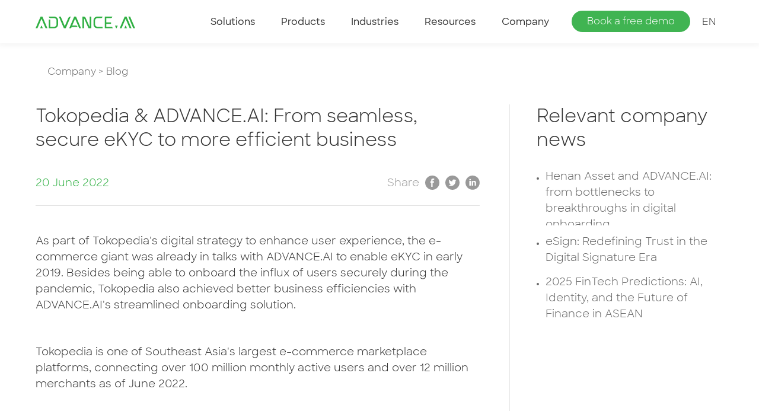

--- FILE ---
content_type: text/html; charset=UTF-8
request_url: https://blog.advance.ai/blog/tokopedia-advance.ai-from-seamless-secure-ekyc-to-more-efficient-business-operations
body_size: 10069
content:
<!doctype html><html lang="en"><head>
    <meta charset="utf-8">
    <title>Tokopedia &amp; ADVANCE.AI: From seamless, secure eKYC to more efficient business operations</title>
    <link rel="shortcut icon" href="https://blog.advance.ai/hubfs/mark_RGB-01.png">
    <meta name="description" content="Find out how ADVANCE.AI's onboarding solution helped Tokopedia enable seamless, secure eKYC and achieve better business efficiencies.">
    
    
    
    
    
    
    <meta name="viewport" content="width=device-width, initial-scale=1">

    <script src="/hs/hsstatic/jquery-libs/static-1.1/jquery/jquery-1.7.1.js"></script>
<script>hsjQuery = window['jQuery'];</script>
    <meta property="og:description" content="Find out how ADVANCE.AI's onboarding solution helped Tokopedia enable seamless, secure eKYC and achieve better business efficiencies.">
    <meta property="og:title" content="Tokopedia &amp; ADVANCE.AI: From seamless, secure eKYC to more efficient business operations">
    <meta name="twitter:description" content="Find out how ADVANCE.AI's onboarding solution helped Tokopedia enable seamless, secure eKYC and achieve better business efficiencies.">
    <meta name="twitter:title" content="Tokopedia &amp; ADVANCE.AI: From seamless, secure eKYC to more efficient business operations">

    

    
    <style>
a.cta_button{-moz-box-sizing:content-box !important;-webkit-box-sizing:content-box !important;box-sizing:content-box !important;vertical-align:middle}.hs-breadcrumb-menu{list-style-type:none;margin:0px 0px 0px 0px;padding:0px 0px 0px 0px}.hs-breadcrumb-menu-item{float:left;padding:10px 0px 10px 10px}.hs-breadcrumb-menu-divider:before{content:'›';padding-left:10px}.hs-featured-image-link{border:0}.hs-featured-image{float:right;margin:0 0 20px 20px;max-width:50%}@media (max-width: 568px){.hs-featured-image{float:none;margin:0;width:100%;max-width:100%}}.hs-screen-reader-text{clip:rect(1px, 1px, 1px, 1px);height:1px;overflow:hidden;position:absolute !important;width:1px}
</style>

<link rel="stylesheet" href="https://blog.advance.ai/hubfs/hub_generated/template_assets/1/35787315609/1769749975493/template_layout.css">
<link rel="stylesheet" href="https://blog.advance.ai/hubfs/hub_generated/template_assets/1/35787315077/1769749978754/template_main.min.css">
<link rel="stylesheet" href="https://fonts.googleapis.com/css?family=Merriweather:400,700|Lato:400,700&amp;display=swap">
<link rel="stylesheet" href="https://blog.advance.ai/hubfs/hub_generated/template_assets/1/35787315616/1769749978387/template_theme-overrides.css">
    

    
<!--  Added by GoogleAnalytics integration -->
<script>
var _hsp = window._hsp = window._hsp || [];
_hsp.push(['addPrivacyConsentListener', function(consent) { if (consent.allowed || (consent.categories && consent.categories.analytics)) {
  (function(i,s,o,g,r,a,m){i['GoogleAnalyticsObject']=r;i[r]=i[r]||function(){
  (i[r].q=i[r].q||[]).push(arguments)},i[r].l=1*new Date();a=s.createElement(o),
  m=s.getElementsByTagName(o)[0];a.async=1;a.src=g;m.parentNode.insertBefore(a,m)
})(window,document,'script','//www.google-analytics.com/analytics.js','ga');
  ga('create','UA-180674793-1','auto');
  ga('send','pageview');
}}]);
</script>

<!-- /Added by GoogleAnalytics integration -->

<!--  Added by GoogleTagManager integration -->
<script>
var _hsp = window._hsp = window._hsp || [];
window.dataLayer = window.dataLayer || [];
function gtag(){dataLayer.push(arguments);}

var useGoogleConsentModeV2 = true;
var waitForUpdateMillis = 1000;



var hsLoadGtm = function loadGtm() {
    if(window._hsGtmLoadOnce) {
      return;
    }

    if (useGoogleConsentModeV2) {

      gtag('set','developer_id.dZTQ1Zm',true);

      gtag('consent', 'default', {
      'ad_storage': 'denied',
      'analytics_storage': 'denied',
      'ad_user_data': 'denied',
      'ad_personalization': 'denied',
      'wait_for_update': waitForUpdateMillis
      });

      _hsp.push(['useGoogleConsentModeV2'])
    }

    (function(w,d,s,l,i){w[l]=w[l]||[];w[l].push({'gtm.start':
    new Date().getTime(),event:'gtm.js'});var f=d.getElementsByTagName(s)[0],
    j=d.createElement(s),dl=l!='dataLayer'?'&l='+l:'';j.async=true;j.src=
    'https://www.googletagmanager.com/gtm.js?id='+i+dl;f.parentNode.insertBefore(j,f);
    })(window,document,'script','dataLayer','GTM-NR4ZZGR');

    window._hsGtmLoadOnce = true;
};

_hsp.push(['addPrivacyConsentListener', function(consent){
  if(consent.allowed || (consent.categories && consent.categories.analytics)){
    hsLoadGtm();
  }
}]);

</script>

<!-- /Added by GoogleTagManager integration -->



<link rel="amphtml" href="https://blog.advance.ai/blog/tokopedia-advance.ai-from-seamless-secure-ekyc-to-more-efficient-business-operations?hs_amp=true">

<meta property="og:url" content="https://blog.advance.ai/blog/tokopedia-advance.ai-from-seamless-secure-ekyc-to-more-efficient-business-operations">
<meta name="twitter:card" content="summary">

<link rel="canonical" href="https://blog.advance.ai/blog/tokopedia-advance.ai-from-seamless-secure-ekyc-to-more-efficient-business-operations">

<meta property="og:type" content="article">
<link rel="alternate" type="application/rss+xml" href="https://blog.advance.ai/blog/rss.xml">
<meta name="twitter:domain" content="blog.advance.ai">
<script src="//platform.linkedin.com/in.js" type="text/javascript">
    lang: en_US
</script>

<meta http-equiv="content-language" content="en">






   
  <meta name="generator" content="HubSpot"></head>
  <body>
<!--  Added by GoogleTagManager integration -->
<noscript><iframe src="https://www.googletagmanager.com/ns.html?id=GTM-NR4ZZGR" height="0" width="0" style="display:none;visibility:hidden"></iframe></noscript>

<!-- /Added by GoogleTagManager integration -->

    <div class="body-wrapper   hs-content-id-76867186798 hs-blog-post hs-blog-id-29888518381">
      
        <div data-global-resource-path="AdvanceAI_October2020/templates/partials/header.html"><div class="header-wrapper">
  <header class="header">
    <div class="container clearfix">
      <div class="header__logo fl">
        <div id="hs_cos_wrapper_header_logo" class="hs_cos_wrapper hs_cos_wrapper_widget hs_cos_wrapper_type_module widget-type-logo" style="" data-hs-cos-general-type="widget" data-hs-cos-type="module">
  






















  
  <span id="hs_cos_wrapper_header_logo_hs_logo_widget" class="hs_cos_wrapper hs_cos_wrapper_widget hs_cos_wrapper_type_logo" style="" data-hs-cos-general-type="widget" data-hs-cos-type="logo"><a href="https://www.advance.ai/" id="hs-link-header_logo_hs_logo_widget" style="border-width:0px;border:0px;"><img src="https://blog.advance.ai/hubfs/advance-ai.svg" class="hs-image-widget " height="110" style="height: auto;width:914px;border-width:0px;border:0px;" width="914" alt="advance-ai" title="advance-ai"></a></span>
</div>
      </div>
      <div class="ph_mea_cl fr">
        <div class="menuph  mobile-trigger clearfix" id="menuph">
          <div class="point active" id="mbtn">
            <span class="navbtn"></span>
          </div>
        </div>
      </div>
      <div class="custom-menu-primary desktop">
        <span id="hs_cos_wrapper_my_menu" class="hs_cos_wrapper hs_cos_wrapper_widget hs_cos_wrapper_type_menu" style="" data-hs-cos-general-type="widget" data-hs-cos-type="menu"><div id="hs_menu_wrapper_my_menu" class="hs-menu-wrapper active-branch flyouts hs-menu-flow-horizontal" role="navigation" data-sitemap-name="Default" data-menu-id="35812389153" aria-label="Navigation Menu">
 <ul role="menu">
  <li class="hs-menu-item hs-menu-depth-1 hs-item-has-children" role="none"><a href="javascript:;" aria-haspopup="true" aria-expanded="false" role="menuitem">Solutions</a>
   <ul role="menu" class="hs-menu-children-wrapper">
    <li class="hs-menu-item hs-menu-depth-2" role="none"><a href="https://info.advance.ai/advanguard-identity-verification" role="menuitem">AdvanGuard Identity Verification</a></li>
   </ul></li>
  <li class="hs-menu-item hs-menu-depth-1 hs-item-has-children" role="none"><a href="javascript:;" aria-haspopup="true" aria-expanded="false" role="menuitem">Products</a>
   <ul role="menu" class="hs-menu-children-wrapper">
    <li class="hs-menu-item hs-menu-depth-2 hs-item-has-children" role="none"><a href="javascript:;" role="menuitem"></a>
     <ul role="menu" class="hs-menu-children-wrapper">
      <li class="hs-menu-item hs-menu-depth-3 hs-item-has-children" role="none"><a href="javascript:;" role="menuitem">AI-powered biometrics verification</a>
       <ul role="menu" class="hs-menu-children-wrapper">
        <li class="hs-menu-item hs-menu-depth-4" role="none"><a href="https://www.advance.ai/en/liveness-detection" role="menuitem">Liveness Detection</a></li>
        <li class="hs-menu-item hs-menu-depth-4" role="none"><a href="https://www.advance.ai/en/face-comparison" role="menuitem">Face Comparison</a></li>
        <li class="hs-menu-item hs-menu-depth-4" role="none"><a href="https://www.advance.ai/en/face-search" role="menuitem">Face Search</a></li>
       </ul></li>
      <li class="hs-menu-item hs-menu-depth-3 hs-item-has-children" role="none"><a href="javascript:;" role="menuitem">AI-powered document verification</a>
       <ul role="menu" class="hs-menu-children-wrapper">
        <li class="hs-menu-item hs-menu-depth-4" role="none"><a href="https://www.advance.ai/en/id-forgery-detection" role="menuitem">ID Forgery Detection</a></li>
        <li class="hs-menu-item hs-menu-depth-4" role="none"><a href="https://www.advance.ai/en/id-document-recognition" role="menuitem">ID Document Recognition</a></li>
       </ul></li>
      <li class="hs-menu-item hs-menu-depth-3 hs-item-has-children" role="none"><a href="javascript:;" role="menuitem">Big data and machine learning</a>
       <ul role="menu" class="hs-menu-children-wrapper">
        <li class="hs-menu-item hs-menu-depth-4" role="none"><a href="https://www.advance.ai/en/joint-modelling" role="menuitem">Joint Modelling</a></li>
        <li class="hs-menu-item hs-menu-depth-4" role="none"><a href="https://www.advance.ai/en/fraud-intelligence" role="menuitem">Fraud Intelligence</a></li>
        <li class="hs-menu-item hs-menu-depth-4" role="none"><a href="https://www.advance.ai/en/credit-insight" role="menuitem">Credit Insight</a></li>
       </ul></li>
     </ul></li>
   </ul></li>
  <li class="hs-menu-item hs-menu-depth-1 hs-item-has-children" role="none"><a href="javascript:;" aria-haspopup="true" aria-expanded="false" role="menuitem">Industries</a>
   <ul role="menu" class="hs-menu-children-wrapper">
    <li class="hs-menu-item hs-menu-depth-2" role="none"><a href="https://www.advance.ai/en/banking-financial" role="menuitem">Banking &amp; Financial services</a></li>
    <li class="hs-menu-item hs-menu-depth-2" role="none"><a href="https://www.advance.ai/en/payment" role="menuitem">Payment</a></li>
    <li class="hs-menu-item hs-menu-depth-2" role="none"><a href="https://www.advance.ai/en/healthcare" role="menuitem">Healthcare</a></li>
    <li class="hs-menu-item hs-menu-depth-2" role="none"><a href="https://www.advance.ai/en/travel" role="menuitem">Travel</a></li>
    <li class="hs-menu-item hs-menu-depth-2" role="none"><a href="https://www.advance.ai/en/sharing-economy" role="menuitem">Sharing economy</a></li>
    <li class="hs-menu-item hs-menu-depth-2" role="none"><a href="https://www.advance.ai/en/e-commerce" role="menuitem">E-commerce</a></li>
    <li class="hs-menu-item hs-menu-depth-2" role="none"><a href="https://www.advance.ai/en/fintech" role="menuitem">Fintech</a></li>
    <li class="hs-menu-item hs-menu-depth-2" role="none"><a href="https://www.advance.ai/en/internet-of-things" role="menuitem">Internet of Things (IoT)</a></li>
   </ul></li>
  <li class="hs-menu-item hs-menu-depth-1 hs-item-has-children" role="none"><a href="javascript:;" aria-haspopup="true" aria-expanded="false" role="menuitem">Resources</a>
   <ul role="menu" class="hs-menu-children-wrapper">
    <li class="hs-menu-item hs-menu-depth-2" role="none"><a href="https://www.advance.ai/en/events" role="menuitem">Events</a></li>
    <li class="hs-menu-item hs-menu-depth-2" role="none"><a href="https://www.advance.ai/en/webinars" role="menuitem">Webinars</a></li>
    <li class="hs-menu-item hs-menu-depth-2" role="none"><a href="https://www.advance.ai/en/whitepaper-reports" role="menuitem">Whitepaper &amp; reports</a></li>
    <li class="hs-menu-item hs-menu-depth-2" role="none"><a href="https://www.advance.ai/en/blog" role="menuitem">Blog</a></li>
   </ul></li>
  <li class="hs-menu-item hs-menu-depth-1 hs-item-has-children" role="none"><a href="javascript:;" aria-haspopup="true" aria-expanded="false" role="menuitem">Company</a>
   <ul role="menu" class="hs-menu-children-wrapper">
    <li class="hs-menu-item hs-menu-depth-2" role="none"><a href="https://www.advance.ai/en/about-advance-ai" role="menuitem">About ADVANCE.AI</a></li>
    <li class="hs-menu-item hs-menu-depth-2" role="none"><a href="https://www.advance.ai/en/security-team" role="menuitem">Security &amp; Compliance</a></li>
    <li class="hs-menu-item hs-menu-depth-2" role="none"><a href="https://www.advance.ai/en/company-news" role="menuitem">Company news</a></li>
    <li class="hs-menu-item hs-menu-depth-2" role="none"><a href="https://www.advance.ai/en/join" role="menuitem">Join us</a></li>
    <li class="hs-menu-item hs-menu-depth-2" role="none"><a href="https://www.advance.ai/en/contact-us" role="menuitem">Contact us</a></li>
   </ul></li>
 </ul>
</div></span>
      </div>
      <div class="custom-menu-primary mobile">
        <span id="hs_cos_wrapper_mobile_menu" class="hs_cos_wrapper hs_cos_wrapper_widget hs_cos_wrapper_type_menu" style="" data-hs-cos-general-type="widget" data-hs-cos-type="menu"><div id="hs_menu_wrapper_mobile_menu" class="hs-menu-wrapper active-branch flyouts hs-menu-flow-horizontal" role="navigation" data-sitemap-name="Default" data-menu-id="52831577952" aria-label="Navigation Menu">
 <ul role="menu">
  <li class="hs-menu-item hs-menu-depth-1 hs-item-has-children" role="none"><a href="javascript:;" aria-haspopup="true" aria-expanded="false" role="menuitem">Solutions</a>
   <ul role="menu" class="hs-menu-children-wrapper">
    <li class="hs-menu-item hs-menu-depth-2" role="none"><a href="https://info.advance.ai/advanguard-identity-verification" role="menuitem">AdvanGuard Identity Verification</a></li>
   </ul></li>
  <li class="hs-menu-item hs-menu-depth-1 hs-item-has-children" role="none"><a href="javascript:;" aria-haspopup="true" aria-expanded="false" role="menuitem">Products</a>
   <ul role="menu" class="hs-menu-children-wrapper">
    <li class="hs-menu-item hs-menu-depth-2 hs-item-has-children" role="none"><a href="javascript:;" role="menuitem">Al-powered biometrics verification</a>
     <ul role="menu" class="hs-menu-children-wrapper">
      <li class="hs-menu-item hs-menu-depth-3" role="none"><a href="https://www.advance.ai/en/liveness-detection" role="menuitem">Liveness Detection</a></li>
      <li class="hs-menu-item hs-menu-depth-3" role="none"><a href="https://www.advance.ai/en/face-comparison" role="menuitem">Face Comparison</a></li>
      <li class="hs-menu-item hs-menu-depth-3" role="none"><a href="https://www.advance.ai/en/face-search" role="menuitem">Face Search</a></li>
     </ul></li>
    <li class="hs-menu-item hs-menu-depth-2 hs-item-has-children" role="none"><a href="javascript:;" role="menuitem">Al-powered document verification</a>
     <ul role="menu" class="hs-menu-children-wrapper">
      <li class="hs-menu-item hs-menu-depth-3" role="none"><a href="https://www.advance.ai/en/id-forgery-detection" role="menuitem">ID Forgery Detection</a></li>
      <li class="hs-menu-item hs-menu-depth-3" role="none"><a href="https://www.advance.ai/en/id-document-recognition" role="menuitem">ID Document Recognition</a></li>
     </ul></li>
    <li class="hs-menu-item hs-menu-depth-2 hs-item-has-children" role="none"><a href="javascript:;" role="menuitem">Big data and machine learning</a>
     <ul role="menu" class="hs-menu-children-wrapper">
      <li class="hs-menu-item hs-menu-depth-3" role="none"><a href="https://www.advance.ai/en/joint-modelling" role="menuitem">Joint Modelling</a></li>
      <li class="hs-menu-item hs-menu-depth-3" role="none"><a href="https://www.advance.ai/en/fraud-intelligence" role="menuitem">Fraud Intelligence</a></li>
      <li class="hs-menu-item hs-menu-depth-3" role="none"><a href="https://www.advance.ai/en/credit-insight" role="menuitem">Credit Insight</a></li>
     </ul></li>
   </ul></li>
  <li class="hs-menu-item hs-menu-depth-1 hs-item-has-children" role="none"><a href="javascript:;" aria-haspopup="true" aria-expanded="false" role="menuitem">Industries</a>
   <ul role="menu" class="hs-menu-children-wrapper">
    <li class="hs-menu-item hs-menu-depth-2" role="none"><a href="https://www.advance.ai/en/banking-financial" role="menuitem">Banking &amp; Financial Services</a></li>
    <li class="hs-menu-item hs-menu-depth-2" role="none"><a href="https://www.advance.ai/en/payment" role="menuitem">Payment</a></li>
    <li class="hs-menu-item hs-menu-depth-2" role="none"><a href="https://www.advance.ai/en/healthcare" role="menuitem">Healthcare</a></li>
    <li class="hs-menu-item hs-menu-depth-2" role="none"><a href="https://www.advance.ai/en/travel" role="menuitem">Travel</a></li>
    <li class="hs-menu-item hs-menu-depth-2" role="none"><a href="https://www.advance.ai/en/sharing-economy" role="menuitem">Sharing economy</a></li>
    <li class="hs-menu-item hs-menu-depth-2" role="none"><a href="https://www.advance.ai/en/e-commerce" role="menuitem">E-commerce</a></li>
    <li class="hs-menu-item hs-menu-depth-2" role="none"><a href="https://www.advance.ai/en/fintech" role="menuitem">Fintech</a></li>
    <li class="hs-menu-item hs-menu-depth-2" role="none"><a href="https://www.advance.ai/en/internet-of-things" role="menuitem">Internet of Things (IoT)</a></li>
   </ul></li>
  <li class="hs-menu-item hs-menu-depth-1 hs-item-has-children" role="none"><a href="javascript:;" aria-haspopup="true" aria-expanded="false" role="menuitem">Resources</a>
   <ul role="menu" class="hs-menu-children-wrapper">
    <li class="hs-menu-item hs-menu-depth-2" role="none"><a href="https://www.advance.ai/en/events" role="menuitem">Events</a></li>
    <li class="hs-menu-item hs-menu-depth-2" role="none"><a href="https://www.advance.ai/en/webinars" role="menuitem">Webinars</a></li>
    <li class="hs-menu-item hs-menu-depth-2" role="none"><a href="https://www.advance.ai/en/whitepaper-reports" role="menuitem">Whitepaper &amp; reports</a></li>
    <li class="hs-menu-item hs-menu-depth-2" role="none"><a href="https://www.advance.ai/en/blog" role="menuitem">Blog</a></li>
   </ul></li>
  <li class="hs-menu-item hs-menu-depth-1 hs-item-has-children" role="none"><a href="javascript:;" aria-haspopup="true" aria-expanded="false" role="menuitem">Company</a>
   <ul role="menu" class="hs-menu-children-wrapper">
    <li class="hs-menu-item hs-menu-depth-2" role="none"><a href="https://www.advance.ai/en/about-advance-ai" role="menuitem">About ADVANCE.AI</a></li>
    <li class="hs-menu-item hs-menu-depth-2" role="none"><a href="https://www.advance.ai/en/security-team" role="menuitem">Security &amp; Compliance</a></li>
    <li class="hs-menu-item hs-menu-depth-2" role="none"><a href="https://www.advance.ai/en/company-news" role="menuitem">Company news</a></li>
    <li class="hs-menu-item hs-menu-depth-2" role="none"><a href="https://www.advance.ai/en/join" role="menuitem">Join us</a></li>
    <li class="hs-menu-item hs-menu-depth-2" role="none"><a href="https://www.advance.ai/en/contact-us" role="menuitem">Contact us</a></li>
   </ul></li>
 </ul>
</div></span>
      </div>
      <div class="g-headfr fr clearfix">
        <div class="g-quick fl">
          <a href="https://info.advance.ai/demos?hsLang=en" target="_blank">Book a free demo</a>
        </div>
        <div class="g-lang fl">
          <div class="g-langtop clearfix">
            <div class="g-langfl fl">
              <p style="text-transform: uppercase;">en</p>
            </div>
          </div>
          <div class="g-langbot">
            <div id="hs_cos_wrapper_language_menu" class="hs_cos_wrapper hs_cos_wrapper_widget hs_cos_wrapper_type_module widget-type-rich_text" style="" data-hs-cos-general-type="widget" data-hs-cos-type="module"><span id="hs_cos_wrapper_language_menu_" class="hs_cos_wrapper hs_cos_wrapper_widget hs_cos_wrapper_type_rich_text" style="" data-hs-cos-general-type="widget" data-hs-cos-type="rich_text"><ul style="font-size: 10px;">
<li style="text-align: center;"><span style="font-family: Symbol;"><a href="https://www.advance.ai/id" rel="noopener">ID</a></span></li>
<li style="text-align: center;"><span style="font-family: Symbol;"><a href="https://www.advanceai.com.cn/" rel="noopener">CN</a></span></li>
</ul></span></div>
          </div>
        </div>
      </div>
    </div>
  </header>
</div>

<style>
  #hs_menu_wrapper_my_menu > ul > li:nth-child(2) > ul > li.hs-menu-item.hs-menu-depth-2.hs-item-has-children > ul {
    display: flex;
  }
</style></div>
      

      
<div class="content-wrapper blog-content-wrap">
  <div class="g-bread clearfix content-wrapper">
    <div class="g-breadfl fl">
      <a href="https://www.advance.ai/en/about-advance-ai">
        Company 
        &gt;	</a>
    </div>
    <div class="g-breadfl fl">
      <a href="https://blog.advance.ai/blog">
        Blog
      </a>
    </div>
  </div>
  <div class="blog-index-wrap clearfix">
    <div class="blog-index fl">
      <div class="post-title"><span id="hs_cos_wrapper_name" class="hs_cos_wrapper hs_cos_wrapper_meta_field hs_cos_wrapper_type_text" style="" data-hs-cos-general-type="meta_field" data-hs-cos-type="text">Tokopedia &amp; ADVANCE.AI: From seamless, secure eKYC to more efficient business operations</span></div>
      <div class="g-f4pt1int clearfix">
        <div class="g-f4pt1intfl fl">20 June 2022</div>
        <div class="g-f4pt1intfr fr clearfix">
          <div class="g-f4pt1sh fl">Share</div>
          <div class="g-sypt6botfl fl">
            <div class="l-r-topb fl">
              <i class="iconfont icon-facebook">
                <img class="iconfont1" src="https://blog.advance.ai/hubfs/raw_assets/public/AdvanceAI_October2020/images/facebook1.svg" alt="facebook1" title="">
                <img class="iconfont2" src="https://blog.advance.ai/hubfs/raw_assets/public/AdvanceAI_October2020/images/facebook.svg" alt="facebook" title="">
              </i>
              <div class="bshare-custom bshare_box">
                <div class="bsPromo">
                  <a class="bshare-facebook share_facebook" href="http://www.facebook.com/sharer/sharer.php?u=https://blog.advance.ai/blog/tokopedia-advance.ai-from-seamless-secure-ekyc-to-more-efficient-business-operations" title="facebook"></a>
                </div>
              </div>
            </div>
            <div class="l-r-topb fl">
              <i class="iconfont icon-twitter">
                <img class="iconfont1" src="https://blog.advance.ai/hubfs/raw_assets/public/AdvanceAI_October2020/images/twitter1.svg" alt="twitter1" title="">
                <img class="iconfont2" src="https://blog.advance.ai/hubfs/raw_assets/public/AdvanceAI_October2020/images/twitter.svg" alt="twitter" title="">
              </i>
              <div class="bshare-custom bshare_box">
                <div class="bsPromo">
                  <a target="_blank" class="bshare-twitter share_twitter" href="https://twitter.com/intent/tweet?url=https://blog.advance.ai/blog/tokopedia-advance.ai-from-seamless-secure-ekyc-to-more-efficient-business-operations&amp;text=Tokopedia%20&amp;%20ADVANCE.AI:%20From%20seamless,%20secure%20eKYC%20to%20more%20efficient%20business%20operations" title="twitter"></a>
                </div>
              </div>
            </div>
            <div class="l-r-topb fl">
              <i class="iconfont icon-linkedin">
                <i class="iconfont icon-linkedin">
                  <img class="iconfont1" src="https://blog.advance.ai/hubfs/raw_assets/public/AdvanceAI_October2020/images/linkedin1.svg" alt="linkedin1" title="">
                  <img class="iconfont2" src="https://blog.advance.ai/hubfs/raw_assets/public/AdvanceAI_October2020/images/linkedin.svg" alt="linkedin" title="">
                </i>
              </i>
              <div class="bshare-custom bshare_box">
                <div class="bsPromo">
                  <a target="_blank" class="bshare-linkedin share_linkedin" href="http://www.linkedin.com/shareArticle?mini=true&amp;url=https://blog.advance.ai/blog/tokopedia-advance.ai-from-seamless-secure-ekyc-to-more-efficient-business-operations" title="linkedin"></a>
                </div>
              </div>
            </div>
          </div>
        </div>
      </div>
      <div class="blog-post__body">
        <span id="hs_cos_wrapper_post_body" class="hs_cos_wrapper hs_cos_wrapper_meta_field hs_cos_wrapper_type_rich_text" style="" data-hs-cos-general-type="meta_field" data-hs-cos-type="rich_text"><div data-okr="%7B%22okrDelta%22%3A%5B%7B%22lineType%22%3A%22text%22%2C%22lineOptions%22%3A%7B%7D%2C%22lineContent%22%3A%5B%7B%22opType%22%3A%22text%22%2C%22options%22%3A%7B%22text%22%3A%22Tokopedia%20is%20one%20of%20Southeast%20Asia's%20largest%20e-commerce%20marketplace%20platforms%2C%20connecting%20over%20100%20million%20monthly%20active%20users%20and%20over%2012%20million%20merchants%20as%20of%20June%202022.%20%22%7D%7D%5D%7D%2C%7B%22lineType%22%3A%22text%22%2C%22lineOptions%22%3A%7B%7D%2C%22lineContent%22%3A%5B%5D%7D%2C%7B%22lineType%22%3A%22text%22%2C%22lineOptions%22%3A%7B%7D%2C%22lineContent%22%3A%5B%7B%22opType%22%3A%22text%22%2C%22options%22%3A%7B%22text%22%3A%22Since%20its%20founding%20in%202009%2C%20Tokopedia%20has%20been%20an%20important%20part%20of%20Indonesia's%20digitisation%20and%20continues%20to%20be%20key%20in%20the%20country's%20e-commerce%20boom.%22%7D%7D%2C%7B%22opType%22%3A%22text%22%2C%22options%22%3A%7B%22text%22%3A%22%20%22%7D%7D%2C%7B%22opType%22%3A%22text%22%2C%22options%22%3A%7B%22text%22%3A%22Indonesia's%20e-commerce%20market%20is%20projected%20to%20reach%20%2462.6%20billion%20in%202022%20according%20to%20%22%7D%7D%2C%7B%22opType%22%3A%22text%22%2C%22options%22%3A%7B%22text%22%3A%22statista.com%22%7D%7D%2C%7B%22opType%22%3A%22text%22%2C%22options%22%3A%7B%22text%22%3A%22.%20While%20its%20first%20few%20years%20were%20focused%20on%20creating%20an%20%5C%22everything%20store%5C%22%20for%20Indonesians%2C%20Tokopedia%20is%20now%20a%20household%20name%20in%20the%20region%2C%20particularly%20as%20individual%20sellers%20and%20merchants%20become%20more%20acquainted%20with%20buying%20and%20selling%20online.%20%22%7D%7D%5D%7D%2C%7B%22lineType%22%3A%22text%22%2C%22lineOptions%22%3A%7B%7D%2C%22lineContent%22%3A%5B%5D%7D%2C%7B%22lineType%22%3A%22text%22%2C%22lineOptions%22%3A%7B%7D%2C%22lineContent%22%3A%5B%7B%22opType%22%3A%22text%22%2C%22options%22%3A%7B%22text%22%3A%22As%20part%20of%20Tokopedia's%20digital%20pla%20to%20enhance%20user%20experience%2C%20the%20e-commerce%20giant%20was%20already%20in%20talks%20with%20ADVANCE.AI%20to%20enable%20eKYC%20in%20early%202019%20and%20was%20therefore%20able%20to%20provide%20sellers%20and%20buyers%20seamless%20and%20secure%20onboarding%20when%20physical%20stores%20had%20to%20close%20because%20of%20the%20COVID%20pandemic.%20Many%20individual%20sellers%20who%20turned%20to%20Tokopedia's%20marketplace%20to%20sell%20their%20goods%20for%20additional%20income%20also%20benefitted%20from%20ADVANCE.AI's%20intuitive%20and%20easy-to-use%20digital%20onboarding%20solution.%22%7D%7D%5D%7D%5D%2C%22businessKey%22%3A%22lark-doc%22%7D">&nbsp;</div>
<!--more-->
<p data-okr="%7B%22okrDelta%22%3A%5B%7B%22lineType%22%3A%22text%22%2C%22lineOptions%22%3A%7B%7D%2C%22lineContent%22%3A%5B%7B%22opType%22%3A%22text%22%2C%22options%22%3A%7B%22text%22%3A%22As%20part%20of%20Tokopedia's%20digital%20strategy%20to%20enhance%20user%20experience%2C%20the%20e-commerce%20giant%20was%20already%20in%20talks%20with%20ADVANCE.AI%20to%20enable%20eKYC%20in%20early%202019.%20Besides%20being%20able%20to%20onboard%20the%20influx%20of%20users%20securely%20during%20the%20pandemic%2C%20Tokopedia%20also%20achieved%20better%20business%20efficiencies%20with%20ADVANCE.AI's%20streamlined%20onboarding%20solution%22%7D%7D%5D%7D%5D%2C%22businessKey%22%3A%22lark-doc%22%7D">As part of Tokopedia's digital strategy to enhance user experience, the e-commerce giant was already in talks with ADVANCE.AI to enable eKYC in early 2019. Besides being able to onboard the influx of users securely during the pandemic, Tokopedia also achieved better business efficiencies with ADVANCE.AI's streamlined onboarding solution.</p>
<div data-zone-id="0" data-line-index="0">&nbsp;</div>
<div data-zone-id="0" data-line-index="0">&nbsp;</div>
<p data-zone-id="0" data-line-index="0">Tokopedia is one of Southeast Asia's largest e-commerce marketplace platforms, connecting over 100 million monthly active users and over 12 million merchants as of June 2022.</p>
<p data-zone-id="0" data-line-index="1">&nbsp;</p>
<p data-zone-id="0" data-line-index="2">Since its founding in 2009, Tokopedia has been an important part of Indonesia's digitisation and continues to be key in the country's e-commerce boom. Indonesia's e-commerce market is projected to reach $62.6 billion in 2022 according to statista.com. While its first few years were focused on creating an "everything store" for Indonesians, Tokopedia is now a household name in the region, particularly as individual sellers and merchants become more acquainted with buying and selling online.</p>
<p data-zone-id="0" data-line-index="3">&nbsp;</p>
<h1 style="font-size: 20px;" data-zone-id="0" data-line-index="3">Enabling intuitive and easy-to-use digital onboarding&nbsp;</h1>
<p>&nbsp;</p>
<p data-zone-id="0" data-line-index="4">As part of Tokopedia's digital pla to enhance user experience, the e-commerce giant was already in talks with ADVANCE.AI to enable eKYC in early 2019 and was therefore able to provide sellers and buyers seamless and secure onboarding when physical stores had to close because of the COVID pandemic. Many individual sellers who turned to Tokopedia's marketplace to sell their goods for additional income also benefitted from ADVANCE.AI's intuitive and easy-to-use digital onboarding solution.</p>
<div data-okr="%7B%22okrDelta%22%3A%5B%7B%22lineType%22%3A%22text%22%2C%22lineOptions%22%3A%7B%7D%2C%22lineContent%22%3A%5B%7B%22opType%22%3A%22text%22%2C%22options%22%3A%7B%22text%22%3A%22%E2%80%9CADVANCE.AI%20provided%20a%20one-stop%20KYC%20solution%20we%20can%20fully%20rely%20on%20without%20complex%20maintenance%20%E2%80%93%20this%20has%20really%20helped%20our%20team%20to%20manage%20efficiency.%E2%80%9D%20%22%2C%22bold%22%3Atrue%7D%7D%5D%7D%2C%7B%22lineType%22%3A%22text%22%2C%22lineOptions%22%3A%7B%7D%2C%22lineContent%22%3A%5B%7B%22opType%22%3A%22text%22%2C%22options%22%3A%7B%22text%22%3A%22Marina%20Tjuanda%2C%20Big%20Data%20%26%20Projects%20Senior%20Lead%2C%20Tokopedia%22%2C%22bold%22%3Atrue%7D%7D%5D%7D%2C%7B%22lineType%22%3A%22text%22%2C%22lineOptions%22%3A%7B%7D%2C%22lineContent%22%3A%5B%5D%7D%5D%2C%22businessKey%22%3A%22lark-doc%22%7D" style="padding-left: 40px;">&nbsp;</div>
<blockquote>
<div data-zone-id="0" data-line-index="0" style="padding-left: 40px;">“ADVANCE.AI provided a one-stop KYC solution we can fully rely on without complex maintenance – this has really helped our team to manage efficiency.”</div>
<div data-zone-id="0" data-line-index="1" style="padding-left: 40px;"><strong>Marina Tjuanda, Big Data &amp; Projects Senior Lead, Tokopedia</strong></div>
</blockquote>
<div data-zone-id="0" data-line-index="1" style="padding-left: 40px;">&nbsp;</div>
<div data-okr="%7B%22okrDelta%22%3A%5B%7B%22lineType%22%3A%22text%22%2C%22lineOptions%22%3A%7B%7D%2C%22lineContent%22%3A%5B%7B%22opType%22%3A%22text%22%2C%22options%22%3A%7B%22text%22%3A%22To%20be%20onboarded%2C%20users%20go%20through%20a%20Know%20Your%20Customer%20(KYC)%20process%20to%20verify%20that%20they%20are%20genuine%20sellers%20and%20real%20persons.%20This%20helps%20to%20weed%20out%20fraudsters%20and%20high-risk%20profiles%20right%20at%20the%20start.%20How%20our%20solution%20lets%20Tokopedia%20verify%20users%20quickly%20and%20securely%3A%22%7D%7D%5D%7D%2C%7B%22lineType%22%3A%22bullet%22%2C%22lineOptions%22%3A%7B%22level%22%3A1%7D%2C%22lineContent%22%3A%5B%7B%22opType%22%3A%22link%22%2C%22options%22%3A%7B%22text%22%3A%22ADVANCE.AI's%20ID%20document%20recognition%20tech%22%2C%22url%22%3A%22https%253A%252F%252Fwww.advance.ai%252Fen%252Fid-document-recognition%22%7D%7D%2C%7B%22opType%22%3A%22text%22%2C%22options%22%3A%7B%22text%22%3A%22%20verifies%20users'%20KTP%20(Kartu%20Tanda%20Penduduk%20or%20identification%20cards).%22%7D%7D%5D%7D%2C%7B%22lineType%22%3A%22bullet%22%2C%22lineOptions%22%3A%7B%22level%22%3A1%7D%2C%22lineContent%22%3A%5B%7B%22opType%22%3A%22text%22%2C%22options%22%3A%7B%22text%22%3A%22ADVANCE.AI's%20face%20recognition%20technology%2C%20comprising%20%22%7D%7D%2C%7B%22opType%22%3A%22link%22%2C%22options%22%3A%7B%22text%22%3A%22Liveness%20Detection%22%2C%22url%22%3A%22https%253A%252F%252Fwww.advance.ai%252Fen%252Fliveness-detection%22%7D%7D%2C%7B%22opType%22%3A%22text%22%2C%22options%22%3A%7B%22text%22%3A%22%2C%20%22%7D%7D%2C%7B%22opType%22%3A%22link%22%2C%22options%22%3A%7B%22text%22%3A%22Face%20Comparison%22%2C%22url%22%3A%22https%253A%252F%252Fwww.advance.ai%252Fen%252Fface-comparison%22%7D%7D%2C%7B%22opType%22%3A%22text%22%2C%22options%22%3A%7B%22text%22%3A%22%20and%20%22%7D%7D%2C%7B%22opType%22%3A%22link%22%2C%22options%22%3A%7B%22text%22%3A%22Face%20Search%22%2C%22url%22%3A%22https%253A%252F%252Fwww.advance.ai%252Fen%252Fface-search%22%7D%7D%2C%7B%22opType%22%3A%22text%22%2C%22options%22%3A%7B%22text%22%3A%22%2C%20completes%20the%20real-time%20verification%20with%20an%20accuracy%20rate%20of%20over%2099%25.%22%7D%7D%5D%7D%2C%7B%22lineType%22%3A%22text%22%2C%22lineOptions%22%3A%7B%7D%2C%22lineContent%22%3A%5B%7B%22opType%22%3A%22text%22%2C%22options%22%3A%7B%22text%22%3A%22And%20all%20it%20takes%20for%20each%20user%20is%20his%2Fher%20KTP%20and%20smartphone%20camera.%22%7D%7D%5D%7D%5D%2C%22businessKey%22%3A%22lark-doc%22%7D">&nbsp;</div>
<p data-zone-id="0" data-line-index="0">To be onboarded, users go through a Know Your Customer (KYC) process to verify that they are genuine sellers and real persons. This helps to weed out fraudsters and high-risk profiles right at the start. How our solution lets Tokopedia verify users quickly and securely:</p>
<ul>
<li data-list="bullet1">
<p><a href="https://www.advance.ai/en/id-document-recognition" target="_blank" rel="noopener noreferrer">ADVANCE.AI's ID document recognition tech</a> verifies users' KTP (Kartu Tanda Penduduk or identification cards).</p>
</li>
<li data-list="bullet1">
<p>ADVANCE.AI's face recognition technology, comprising <a href="https://www.advance.ai/en/liveness-detection" target="_blank" rel="noopener noreferrer">Liveness Detection</a>, <a href="https://www.advance.ai/en/face-comparison" target="_blank" rel="noopener noreferrer">Face Comparison</a> and <a href="https://www.advance.ai/en/face-search" target="_blank" rel="noopener noreferrer">Face Search</a>, completes the real-time verification with an accuracy rate of over 99%.</p>
</li>
</ul>
<p data-zone-id="0" data-line-index="3">And all it takes for each user is his/her KTP and smartphone camera.</p>
<div data-okr="%7B%22okrDelta%22%3A%5B%7B%22lineType%22%3A%22text%22%2C%22lineOptions%22%3A%7B%7D%2C%22lineContent%22%3A%5B%7B%22opType%22%3A%22text%22%2C%22options%22%3A%7B%22text%22%3A%22The%20new%20automated%20and%20secure%20onboarding%20process%20was%20implemented%20seamlessly%20into%20Tokopedia's%20platform%3B%20it%20helped%20Tokopedia's%20team%20greatly%20reduce%20the%20effort%20needed%20for%20manual%20review%2C%20and%20the%20possibility%20of%20human%20error%20%E2%80%93%20allowing%20the%20team%20to%20focus%20on%20expanding%20their%20business%20offerings%20and%20boosting%20users'%20experiences%20on%20a%20larger%20scale.%20%E2%80%9CADVANCE.AI%20provided%20a%20one-stop%20KYC%20solution%20we%20can%20fully%20rely%20on%20without%20complex%20maintenance%20%E2%80%93%20this%20has%20really%20helped%20our%20team%20to%20manage%20efficiency%2C%E2%80%9D%22%7D%7D%2C%7B%22opType%22%3A%22text%22%2C%22options%22%3A%7B%22text%22%3A%22%20%22%7D%7D%2C%7B%22opType%22%3A%22text%22%2C%22options%22%3A%7B%22text%22%3A%22Marina%20Tjuanda%2C%20Big%20Data%20%26%20Projects%20Senior%20Lead%2C%20Tokopedia%2C%20shared.%22%7D%7D%5D%7D%2C%7B%22lineType%22%3A%22text%22%2C%22lineOptions%22%3A%7B%7D%2C%22lineContent%22%3A%5B%5D%7D%2C%7B%22lineType%22%3A%22text%22%2C%22lineOptions%22%3A%7B%7D%2C%22lineContent%22%3A%5B%7B%22opType%22%3A%22text%22%2C%22options%22%3A%7B%22text%22%3A%22Choosing%20ADVANCE.AI%20as%20a%20partner%20was%20also%20a%20long-term%20strategic%20move%20to%20make%20sure%20Tokopedia%20was%20well-guarded%20against%20evolving%20fraud%20as%20its%20business%20expands.%20With%20digital%20transformation%20picking%20up%20pace%20in%20Indonesia%20and%20across%20the%20region%2C%20more%20fraudsters%20and%20more%20sophisticated%20fraud%20could%20arise%20with%20increased%20digital%20activity.%20Identity%20fraud%2C%20for%20example%2C%20may%20become%20more%20common%20%E2%80%93%20so%20a%20verification%20solution%20that%20offers%20high%20accuracy%20like%20ADVANCE.AI's%20is%20key.%22%7D%7D%5D%7D%2C%7B%22lineType%22%3A%22text%22%2C%22lineOptions%22%3A%7B%7D%2C%22lineContent%22%3A%5B%5D%7D%2C%7B%22lineType%22%3A%22text%22%2C%22lineOptions%22%3A%7B%7D%2C%22lineContent%22%3A%5B%7B%22opType%22%3A%22text%22%2C%22options%22%3A%7B%22text%22%3A%22ADVANCE.AI's%20cloud-based%20platform%20also%20ensures%20the%20most%20up-to-date%20verification%20and%20risk%20management%20solution%20to%20constantly%20safeguard%20Tokopedia%20and%20its%20ever-expanding%20userbase.%20Our%20AI-powered%20big%20data%20platform%20is%20continually%20enhanced%20with%20consumer%20and%20business%20insights%20from%20Advance%20Intelligence%20Group's%20unique%20market%20ecosystem%2C%20so%20enterprise%20clients%20like%20Tokopedia%20can%20better%20understand%20and%20serve%20the%20needs%20of%20their%20customers.%22%7D%7D%5D%7D%5D%2C%22businessKey%22%3A%22lark-doc%22%7D">&nbsp;</div>
<p data-zone-id="0" data-line-index="0">&nbsp;</p>
<p data-zone-id="0" data-line-index="0">The new automated and secure onboarding process was implemented seamlessly into Tokopedia's platform; it helped Tokopedia's team greatly reduce the effort needed for manual review, and the possibility of human error – allowing the team to focus on expanding their business offerings and boosting users' experiences on a larger scale. “ADVANCE.AI provided a one-stop KYC solution we can fully rely on without complex maintenance – this has really helped our team to manage efficiency,” Marina Tjuanda, Big Data &amp; Projects Senior Lead, Tokopedia, shared.</p>
<p data-zone-id="0" data-line-index="1">&nbsp;</p>
<h1 style="font-size: 20px;" data-zone-id="0" data-line-index="1">ADVANCE.AI as a strategic partner for the long-term</h1>
<p>&nbsp;</p>
<p data-zone-id="0" data-line-index="2">Choosing ADVANCE.AI as a partner was also a long-term strategic move to make sure Tokopedia was well-guarded against evolving fraud as its business expands. With digital transformation picking up pace in Indonesia and across the region, more fraudsters and more sophisticated fraud could arise with increased digital activity. Identity fraud, for example, may become more common – so a verification solution that offers high accuracy like ADVANCE.AI's is key.</p>
<p data-zone-id="0" data-line-index="3">&nbsp;</p>
<p data-zone-id="0" data-line-index="4">ADVANCE.AI's cloud-based platform also ensures the most up-to-date verification and risk management solution to constantly safeguard Tokopedia and its ever-expanding userbase. Our AI-powered big data platform is continually enhanced with consumer and business insights from Advance Intelligence Group's unique market ecosystem, so enterprise clients like Tokopedia can better understand and serve the needs of their customers.</p>
<p data-okr="%7B%22okrDelta%22%3A%5B%7B%22lineType%22%3A%22text%22%2C%22lineOptions%22%3A%7B%7D%2C%22lineContent%22%3A%5B%7B%22opType%22%3A%22text%22%2C%22options%22%3A%7B%22text%22%3A%22Enabling%20Indonesians%20has%20always%20been%20part%20of%20Tokopedia's%20financial%20inclusion%20strategy%2C%20and%20we%20are%20pleased%20to%20be%20helping%20Indonesia's%20mobile-%20and%20digital-first%20users%20quickly%20and%20safely%20get%20started%20on%20its%20marketplace%20%E2%80%93%20more%20importantly%2C%20ensuring%20Tokopedia%20is%20a%20secure%20platform%20that%20users%20can%20trust.%22%7D%7D%5D%7D%5D%2C%22businessKey%22%3A%22lark-doc%22%7D">&nbsp;</p>
<p data-zone-id="0" data-line-index="0">Enabling Indonesians has always been part of Tokopedia's financial inclusion strategy, and we are pleased to be helping Indonesia's mobile- and digital-first users quickly and safely get started on its marketplace – more importantly, ensuring Tokopedia is a secure platform that users can trust.</p></span>
      </div>
      <div class="custom_blog_next-previous clearfix ">											
        <div class="custom-previous fl">		
          	
          <a href="/blog/papitupi-syariah-advance.ai-easier-more-secure-onboarding?hsLang=en">
            <div class="pag-img fl"><img src="https://blog.advance.ai/hubfs/raw_assets/public/AdvanceAI_October2020/images/arrow6.png" alt="arrow6"></div>
            <div class="pag-text fl">Previous : Papitupi Syariah &amp; ADVANCE.AI: Easier, more secure onboarding</div>
          </a>	
          	
        </div>						
        <div class="custom-next fl">
          	
          <a href="/blog/empowering-indonesias-fast-growing-businesses-and-digitally-savvy-population?hsLang=en">
            <div class="pag-img fl"><img src="https://blog.advance.ai/hubfs/raw_assets/public/AdvanceAI_October2020/images/arrow6.png" alt="arrow6"></div>
            <div class="pag-text fl">Next : Empowering Indonesia's fast-growing businesses and digitally savvy population</div>
          </a>	
          		
        </div>						      				
      </div>						
      <div class="g-sypt6bot clearfix">
        <div class="g-sypt6botfl fl">
          Follow us:
        </div>
        <div class="g-sypt6botfl fl">
          <div class="l-r-topb fl">
            <i class="iconfont icon-facebook">
              <img class="iconfont1" src="https://blog.advance.ai/hubfs/raw_assets/public/AdvanceAI_October2020/images/facebook1.svg" alt="facebook1" title="">
              <img class="iconfont2" src="https://blog.advance.ai/hubfs/raw_assets/public/AdvanceAI_October2020/images/facebook.svg" alt="facebook" title="">
            </i>
            <div class="bshare1-custom bshare_box">
              <div class="bsPromo">
                <a target="_blank" class="bshare1-facebook" href="https://www.facebook.com/advanceaiapac" tabindex="0"></a>
              </div>
            </div>
          </div>
          <div class="l-r-topb fl">
            <i class="iconfont icon-linkedin">
              <img class="iconfont1" src="https://blog.advance.ai/hubfs/raw_assets/public/AdvanceAI_October2020/images/linkedin1.svg" alt="linkedin" title="">
              <img class="iconfont2" src="https://blog.advance.ai/hubfs/raw_assets/public/AdvanceAI_October2020/images/linkedin.svg" alt="linkedin" title="">
            </i>
            <div class="bshare1-custom bshare_box">
              <div class="bsPromo">
                <a target="_blank" class="bshare1-linkedin" href="https://www.linkedin.com/company/advance.ai/mycompany/?viewAsMember=true" tabindex="0"></a>
              </div>
            </div>
          </div>
        </div>
      </div>
    </div>
    <div class="blog-sidebar fl">
      <div class="g-f4pt1tle">Relevant company news</div>
      <div class="blog-related-post">
        
        
        
        
        
        
        
        
        
        
        
        
        
        
        
        
        
        
        
        <div class="related-post-item">
          <a href="https://blog.advance.ai/blog/henan-asset-and-advance.ai-from-bottlenecks-to-breakthroughs-in-digital-onboarding?hsLang=en">Henan Asset and ADVANCE.AI: from bottlenecks to breakthroughs in digital onboarding</a>
        </div>
        
        
        
        
        <div class="related-post-item">
          <a href="https://blog.advance.ai/blog/esign-redefining-trust?hsLang=en">eSign: Redefining Trust in the Digital Signature Era</a>
        </div>
        
        
        
        
        <div class="related-post-item">
          <a href="https://blog.advance.ai/blog/2025-fintech-predictions-ai-identity-future-of-finance?hsLang=en">2025 FinTech Predictions: AI, Identity, and the Future of Finance in ASEAN</a>
        </div>
        
        
        
        
        
        
        
        
        
        
        
        
        
        
        
        
      </div>
    </div>
  </div>

</div>





      
         <div data-global-resource-path="AdvanceAI_October2020/templates/partials/footer.html"><footer class="footer">
  <div class="container">
    <div class="g-foottop clearfix">
      <div class="g-footlogo fl">
        <div id="hs_cos_wrapper_footer_logo" class="hs_cos_wrapper hs_cos_wrapper_widget hs_cos_wrapper_type_module widget-type-linked_image" style="" data-hs-cos-general-type="widget" data-hs-cos-type="module">
    






  



<span id="hs_cos_wrapper_footer_logo_" class="hs_cos_wrapper hs_cos_wrapper_widget hs_cos_wrapper_type_linked_image" style="" data-hs-cos-general-type="widget" data-hs-cos-type="linked_image"><a href="https://www.advance.ai/" target="_parent" id="hs-link-footer_logo_" style="border-width:0px;border:0px;"><img src="https://blog.advance.ai/hs-fs/hubfs/raw_assets/public/AdvanceAI_October2020/images/foot-logo.png?width=180&amp;name=foot-logo.png" class="hs-image-widget " style="width:180px;border-width:0px;border:0px;" width="180" alt="AdvanceAI" title="AdvanceAI" srcset="https://blog.advance.ai/hs-fs/hubfs/raw_assets/public/AdvanceAI_October2020/images/foot-logo.png?width=90&amp;name=foot-logo.png 90w, https://blog.advance.ai/hs-fs/hubfs/raw_assets/public/AdvanceAI_October2020/images/foot-logo.png?width=180&amp;name=foot-logo.png 180w, https://blog.advance.ai/hs-fs/hubfs/raw_assets/public/AdvanceAI_October2020/images/foot-logo.png?width=270&amp;name=foot-logo.png 270w, https://blog.advance.ai/hs-fs/hubfs/raw_assets/public/AdvanceAI_October2020/images/foot-logo.png?width=360&amp;name=foot-logo.png 360w, https://blog.advance.ai/hs-fs/hubfs/raw_assets/public/AdvanceAI_October2020/images/foot-logo.png?width=450&amp;name=foot-logo.png 450w, https://blog.advance.ai/hs-fs/hubfs/raw_assets/public/AdvanceAI_October2020/images/foot-logo.png?width=540&amp;name=foot-logo.png 540w" sizes="(max-width: 180px) 100vw, 180px"></a></span></div>
      </div>
      <div class="g-footnav fr clearfix">
        <div class="g-ftfl fl">
          <div class="g-fttop">
            <div id="hs_cos_wrapper_footer_menu_title1" class="hs_cos_wrapper hs_cos_wrapper_widget hs_cos_wrapper_type_module widget-type-rich_text" style="" data-hs-cos-general-type="widget" data-hs-cos-type="module"><span id="hs_cos_wrapper_footer_menu_title1_" class="hs_cos_wrapper hs_cos_wrapper_widget hs_cos_wrapper_type_rich_text" style="" data-hs-cos-general-type="widget" data-hs-cos-type="rich_text"><a>Solutions</a></span></div>
          </div>
          <div id="hs_cos_wrapper_footer_menu1" class="hs_cos_wrapper hs_cos_wrapper_widget hs_cos_wrapper_type_module widget-type-rich_text" style="" data-hs-cos-general-type="widget" data-hs-cos-type="module"><span id="hs_cos_wrapper_footer_menu1_" class="hs_cos_wrapper hs_cos_wrapper_widget hs_cos_wrapper_type_rich_text" style="" data-hs-cos-general-type="widget" data-hs-cos-type="rich_text"><ul>
<li><a href="https://info.advance.ai/advanguard-identity-verification?hsLang=en">AdvanGuard Identity Verification</a></li>
</ul></span></div>
        </div>
        <div class="g-ftfl fl">
          <div class="g-fttop">
            <div id="hs_cos_wrapper_footer_menu_title2" class="hs_cos_wrapper hs_cos_wrapper_widget hs_cos_wrapper_type_module widget-type-rich_text" style="" data-hs-cos-general-type="widget" data-hs-cos-type="module"><span id="hs_cos_wrapper_footer_menu_title2_" class="hs_cos_wrapper hs_cos_wrapper_widget hs_cos_wrapper_type_rich_text" style="" data-hs-cos-general-type="widget" data-hs-cos-type="rich_text"><a>Products</a></span></div>
          </div>
          <div id="hs_cos_wrapper_footer_menu2" class="hs_cos_wrapper hs_cos_wrapper_widget hs_cos_wrapper_type_module widget-type-rich_text" style="" data-hs-cos-general-type="widget" data-hs-cos-type="module"><span id="hs_cos_wrapper_footer_menu2_" class="hs_cos_wrapper hs_cos_wrapper_widget hs_cos_wrapper_type_rich_text" style="" data-hs-cos-general-type="widget" data-hs-cos-type="rich_text"><div>
<p style="color: #ffffff; margin-bottom: 10px; font-weight: 400;">AI-powered biometrics recognition</p>
<ul style="margin-top: 0; margin-bottom: 15px;">
<li><a href="https://www.advance.ai/en/liveness-detection">Liveness Detection</a></li>
<li><a href="https://www.advance.ai/en/face-comparison">Face Comparison</a></li>
<li><a href="https://www.advance.ai/en/face-search">Face Search</a></li>
</ul>
<p style="color: #ffffff; margin-bottom: 10px; font-weight: 400;">AI-powered document verification</p>
<ul style="margin-top: 0; margin-bottom: 15px;">
<li><a href="https://www.advance.ai/en/id-forgery-detection">ID Forgery Detection</a></li>
<li><a href="https://www.advance.ai/en/id-document-recognition">ID Document Recognition</a></li>
</ul>
<p style="color: #ffffff; margin-bottom: 10px; font-weight: 400;">Big data and machine learning</p>
<ul style="margin-top: 0; margin-bottom: 0;">
<li><a href="https://www.advance.ai/en/joint-modelling">Joint Modelling</a></li>
<li><a href="https://www.advance.ai/en/fraud-intelligence">Fraud Intelligence</a></li>
<li><a href="https://www.advance.ai/en/credit-insight">Credit Insight</a></li>
</ul>
</div></span></div>
        </div>
        <div class="g-ftfl fl">
          <div class="g-fttop">
            <div id="hs_cos_wrapper_footer_menu_title3" class="hs_cos_wrapper hs_cos_wrapper_widget hs_cos_wrapper_type_module widget-type-rich_text" style="" data-hs-cos-general-type="widget" data-hs-cos-type="module"><span id="hs_cos_wrapper_footer_menu_title3_" class="hs_cos_wrapper hs_cos_wrapper_widget hs_cos_wrapper_type_rich_text" style="" data-hs-cos-general-type="widget" data-hs-cos-type="rich_text"><a>Industries</a></span></div>
          </div>
          <div id="hs_cos_wrapper_footer_menu3" class="hs_cos_wrapper hs_cos_wrapper_widget hs_cos_wrapper_type_module widget-type-rich_text" style="" data-hs-cos-general-type="widget" data-hs-cos-type="module"><span id="hs_cos_wrapper_footer_menu3_" class="hs_cos_wrapper hs_cos_wrapper_widget hs_cos_wrapper_type_rich_text" style="" data-hs-cos-general-type="widget" data-hs-cos-type="rich_text"><ul>
<li><a href="https://www.advance.ai/en/banking-financial" rel="noopener">Banking &amp; Financial services</a></li>
<li><a href="https://www.advance.ai/en/payment" rel="noopener">Payment</a></li>
<li><a href="https://www.advance.ai/en/healthcare" rel="noopener">Healthcare</a></li>
<li><a href="https://www.advance.ai/en/travel" rel="noopener">Travel</a></li>
<li><a href="https://www.advance.ai/en/sharing-economy" rel="noopener">Sharing economy</a></li>
<li><a href="https://www.advance.ai/en/e-commerce" rel="noopener">E-commerce</a></li>
<li><a href="https://www.advance.ai/en/fintech" rel="noopener">Fintech</a></li>
<li><a data-insert="true" href="https://www.advance.ai/en/internet-of-things" rel="noopener" target="_blank">Internet of Things (IoT)</a></li>
</ul></span></div>
        </div>
        <div class="g-ftfl fl">
          <div class="g-fttop">
            <div id="hs_cos_wrapper_footer_menu_title4" class="hs_cos_wrapper hs_cos_wrapper_widget hs_cos_wrapper_type_module widget-type-rich_text" style="" data-hs-cos-general-type="widget" data-hs-cos-type="module"><span id="hs_cos_wrapper_footer_menu_title4_" class="hs_cos_wrapper hs_cos_wrapper_widget hs_cos_wrapper_type_rich_text" style="" data-hs-cos-general-type="widget" data-hs-cos-type="rich_text"><a>Resources</a></span></div>
          </div>
          <div id="hs_cos_wrapper_footer_menu4" class="hs_cos_wrapper hs_cos_wrapper_widget hs_cos_wrapper_type_module widget-type-rich_text" style="" data-hs-cos-general-type="widget" data-hs-cos-type="module"><span id="hs_cos_wrapper_footer_menu4_" class="hs_cos_wrapper hs_cos_wrapper_widget hs_cos_wrapper_type_rich_text" style="" data-hs-cos-general-type="widget" data-hs-cos-type="rich_text"><ul>
<li><a href="https://www.advance.ai/en/events">Events</a></li>
<li><a href="https://www.advance.ai/en/on-demand" target="_self">Webinar</a></li>
<li><a href="https://www.advance.ai/en/whitepaper-reports" target="_self">Whitepaper &amp; report</a></li>
<li><a href="https://www.advance.ai/en/blog" target="_self">Blog</a></li>
</ul></span></div>
        </div>
         <div class="g-ftfl fl">
          <div class="g-fttop">
            <div id="hs_cos_wrapper_footer_menu_title5" class="hs_cos_wrapper hs_cos_wrapper_widget hs_cos_wrapper_type_module widget-type-rich_text" style="" data-hs-cos-general-type="widget" data-hs-cos-type="module"><span id="hs_cos_wrapper_footer_menu_title5_" class="hs_cos_wrapper hs_cos_wrapper_widget hs_cos_wrapper_type_rich_text" style="" data-hs-cos-general-type="widget" data-hs-cos-type="rich_text"><a>Company</a></span></div>
          </div>
          <div id="hs_cos_wrapper_footer_menu5" class="hs_cos_wrapper hs_cos_wrapper_widget hs_cos_wrapper_type_module widget-type-rich_text" style="" data-hs-cos-general-type="widget" data-hs-cos-type="module"><span id="hs_cos_wrapper_footer_menu5_" class="hs_cos_wrapper hs_cos_wrapper_widget hs_cos_wrapper_type_rich_text" style="" data-hs-cos-general-type="widget" data-hs-cos-type="rich_text"><ul>
<li><a href="https://www.advance.ai/en/about-advance-ai">About ADVANCE.AI</a></li>
<li><a href="https://www.advance.ai/en/security-team">Security &amp; Compliance</a></li>
<li><a href="https://www.advance.ai/en/company-news">Company news</a></li>
<li><a href="https://www.advance.ai/en/join-us">Join us</a></li>
<li><a href="https://www.advance.ai/en/contact-us">Contact us</a></li>
</ul></span></div>
        </div>
      </div>
    </div>
    <div class="g-footbot">
      <div id="hs_cos_wrapper_copyright" class="hs_cos_wrapper hs_cos_wrapper_widget hs_cos_wrapper_type_module widget-type-rich_text" style="" data-hs-cos-general-type="widget" data-hs-cos-type="module"><span id="hs_cos_wrapper_copyright_" class="hs_cos_wrapper hs_cos_wrapper_widget hs_cos_wrapper_type_rich_text" style="" data-hs-cos-general-type="widget" data-hs-cos-type="rich_text"><p>© 2025 ADVANCE. AI Please find the <a href="https://www.advance.ai/terms-of-service" target="_blank" rel="noopener">Terms of Service</a> and <a href="https://www.advance.ai/privacy-security-statement" target="_blank" rel="noopener">Privacy and Security Statement</a> regarding ADVANCE's service</p></span></div>
    </div>
  </div>

</footer>

<div class="g-piao ">
  <div class="g-piaonr">
    <a target="_blank" href="https://www.messenger.com/t/advanceaiapac">
      <div class="g-piaotu">
        <img src="https://blog.advance.ai/hubfs/raw_assets/public/AdvanceAI_October2020/images/icon1.png" alt="icon1">
      </div>
    </a>
  </div>
  <div class="g-piaonr">
    <a href="https://info.advance.ai/contact-us?hsLang=en" target="_blank">
      <div class="g-piaotu">
        <img src="https://blog.advance.ai/hubfs/raw_assets/public/AdvanceAI_October2020/images/icon2.png" alt="icon2">
      </div>
    </a>
  </div>
  <div class="g-piaonr g-return">
    <div class="g-piaotu">
      <img src="https://blog.advance.ai/hubfs/raw_assets/public/AdvanceAI_October2020/images/icon4.png" alt="icon4">
    </div>
  </div>
</div></div>
      
    </div>
    
<!-- HubSpot performance collection script -->
<script defer src="/hs/hsstatic/content-cwv-embed/static-1.1293/embed.js"></script>
<script src="https://blog.advance.ai/hubfs/hub_generated/template_assets/1/35787315626/1769749978573/template_main.min.js"></script>
<script>
var hsVars = hsVars || {}; hsVars['language'] = 'en';
</script>

<script src="/hs/hsstatic/cos-i18n/static-1.53/bundles/project.js"></script>
<script src="/hs/hsstatic/keyboard-accessible-menu-flyouts/static-1.17/bundles/project.js"></script>

<!-- Start of HubSpot Analytics Code -->
<script type="text/javascript">
var _hsq = _hsq || [];
_hsq.push(["setContentType", "blog-post"]);
_hsq.push(["setCanonicalUrl", "https:\/\/blog.advance.ai\/blog\/tokopedia-advance.ai-from-seamless-secure-ekyc-to-more-efficient-business-operations"]);
_hsq.push(["setPageId", "76867186798"]);
_hsq.push(["setContentMetadata", {
    "contentPageId": 76867186798,
    "legacyPageId": "76867186798",
    "contentFolderId": null,
    "contentGroupId": 29888518381,
    "abTestId": null,
    "languageVariantId": 76867186798,
    "languageCode": "en",
    
    
}]);
</script>

<script type="text/javascript" id="hs-script-loader" async defer src="/hs/scriptloader/5877117.js"></script>
<!-- End of HubSpot Analytics Code -->


<script type="text/javascript">
var hsVars = {
    render_id: "b34fcb68-925a-4f06-aa74-2fb373bff7c2",
    ticks: 1769750246385,
    page_id: 76867186798,
    
    content_group_id: 29888518381,
    portal_id: 5877117,
    app_hs_base_url: "https://app.hubspot.com",
    cp_hs_base_url: "https://cp.hubspot.com",
    language: "en",
    analytics_page_type: "blog-post",
    scp_content_type: "",
    
    analytics_page_id: "76867186798",
    category_id: 3,
    folder_id: 0,
    is_hubspot_user: false
}
</script>


<script defer src="/hs/hsstatic/HubspotToolsMenu/static-1.432/js/index.js"></script>



<div id="fb-root"></div>
  <script>(function(d, s, id) {
  var js, fjs = d.getElementsByTagName(s)[0];
  if (d.getElementById(id)) return;
  js = d.createElement(s); js.id = id;
  js.src = "//connect.facebook.net/en_GB/sdk.js#xfbml=1&version=v3.0";
  fjs.parentNode.insertBefore(js, fjs);
 }(document, 'script', 'facebook-jssdk'));</script> <script>!function(d,s,id){var js,fjs=d.getElementsByTagName(s)[0];if(!d.getElementById(id)){js=d.createElement(s);js.id=id;js.src="https://platform.twitter.com/widgets.js";fjs.parentNode.insertBefore(js,fjs);}}(document,"script","twitter-wjs");</script>
 


  
</body></html>

--- FILE ---
content_type: text/css
request_url: https://blog.advance.ai/hubfs/hub_generated/template_assets/1/35787315077/1769749978754/template_main.min.css
body_size: 12416
content:
/* ******************************************************************************
*********************************************************************************
This file contains all the neccessary variables that control standard elements
in the pages. This is also the file that loads all of the other themed CSS
styleshets into just this one in each of themed templates.
*********************************************************************************
****************************************************************************** */


/* SharpSans Font Family Declarations */

/* SharpSans Thin */
@font-face {
  font-family: "SharpSans";
  src: url("https://5877117.fs1.hubspotusercontent-na1.net/hubfs/5877117/AdvanceAI_October2020/Fonts/AAI_August2021_Fonts/SharpSans-Thin.woff2") format("woff2"),
       url("https://5877117.fs1.hubspotusercontent-na1.net/hubfs/5877117/AdvanceAI_October2020/Fonts/AAI_August2021_Fonts/SharpSans-Thin.woff") format("woff"),
       url("https://5877117.fs1.hubspotusercontent-na1.net/hubfs/5877117/AdvanceAI_October2020/Fonts/AAI_August2021_Fonts/SharpSans-Thin.ttf") format("truetype"),
       url("https://5877117.fs1.hubspotusercontent-na1.net/hubfs/5877117/AdvanceAI_October2020/Fonts/AAI_August2021_Fonts/SharpSans-Thin.eot");
  font-weight: 100;
  font-style: normal;
  font-display: swap;
}

/* SharpSans Thin Italic */
@font-face {
  font-family: "SharpSans";
  src: url("https://5877117.fs1.hubspotusercontent-na1.net/hubfs/5877117/AdvanceAI_October2020/Fonts/AAI_August2021_Fonts/SharpSans-ThinItalic.woff2") format("woff2"),
       url("https://5877117.fs1.hubspotusercontent-na1.net/hubfs/5877117/AdvanceAI_October2020/Fonts/AAI_August2021_Fonts/SharpSans-ThinItalic.woff") format("woff"),
       url("https://5877117.fs1.hubspotusercontent-na1.net/hubfs/5877117/AdvanceAI_October2020/Fonts/AAI_August2021_Fonts/SharpSans-ThinItalic.ttf") format("truetype"),
       url("https://5877117.fs1.hubspotusercontent-na1.net/hubfs/5877117/AdvanceAI_October2020/Fonts/AAI_August2021_Fonts/SharpSans-ThinItalic.eot");
  font-weight: 100;
  font-style: italic;
  font-display: swap;
}

/* SharpSans Light */
@font-face {
  font-family: "SharpSans";
  src: url("https://5877117.fs1.hubspotusercontent-na1.net/hubfs/5877117/AdvanceAI_October2020/Fonts/AAI_August2021_Fonts/SharpSans-Light.woff2") format("woff2"),
       url("https://5877117.fs1.hubspotusercontent-na1.net/hubfs/5877117/AdvanceAI_October2020/Fonts/AAI_August2021_Fonts/SharpSans-Light.woff") format("woff"),
       url("https://5877117.fs1.hubspotusercontent-na1.net/hubfs/5877117/AdvanceAI_October2020/Fonts/AAI_August2021_Fonts/SharpSans-Light.ttf") format("truetype"),
       url("https://5877117.fs1.hubspotusercontent-na1.net/hubfs/5877117/AdvanceAI_October2020/Fonts/AAI_August2021_Fonts/SharpSans-Light.eot");
  font-weight: 300;
  font-style: normal;
  font-display: swap;
}

/* SharpSans Light Italic */
@font-face {
  font-family: "SharpSans";
  src: url("https://5877117.fs1.hubspotusercontent-na1.net/hubfs/5877117/AdvanceAI_October2020/Fonts/AAI_August2021_Fonts/SharpSans-LightItalic.woff2") format("woff2"),
       url("https://5877117.fs1.hubspotusercontent-na1.net/hubfs/5877117/AdvanceAI_October2020/Fonts/AAI_August2021_Fonts/SharpSans-LightItalic.woff") format("woff"),
       url("https://5877117.fs1.hubspotusercontent-na1.net/hubfs/5877117/AdvanceAI_October2020/Fonts/AAI_August2021_Fonts/SharpSans-LightItalic.ttf") format("truetype"),
       url("https://5877117.fs1.hubspotusercontent-na1.net/hubfs/5877117/AdvanceAI_October2020/Fonts/AAI_August2021_Fonts/SharpSans-LightItalic.eot");
  font-weight: 300;
  font-style: italic;
  font-display: swap;
}

/* SharpSans Book (Regular) */
@font-face {
  font-family: "SharpSans";
  src: url("https://5877117.fs1.hubspotusercontent-na1.net/hubfs/5877117/AdvanceAI_October2020/Fonts/AAI_August2021_Fonts/SharpSans-Book.woff2") format("woff2"),
       url("https://5877117.fs1.hubspotusercontent-na1.net/hubfs/5877117/AdvanceAI_October2020/Fonts/AAI_August2021_Fonts/SharpSans-Book.woff") format("woff"),
       url("https://5877117.fs1.hubspotusercontent-na1.net/hubfs/5877117/AdvanceAI_October2020/Fonts/AAI_August2021_Fonts/SharpSans-Book.ttf") format("truetype"),
       url("https://5877117.fs1.hubspotusercontent-na1.net/hubfs/5877117/AdvanceAI_October2020/Fonts/AAI_August2021_Fonts/SharpSans-Book.eot");
  font-weight: 400;
  font-style: normal;
  font-display: swap;
}

/* SharpSans Book Italic */
@font-face {
  font-family: "SharpSans";
  src: url("https://5877117.fs1.hubspotusercontent-na1.net/hubfs/5877117/AdvanceAI_October2020/Fonts/AAI_August2021_Fonts/SharpSans-BookItalic.woff2") format("woff2"),
       url("https://5877117.fs1.hubspotusercontent-na1.net/hubfs/5877117/AdvanceAI_October2020/Fonts/AAI_August2021_Fonts/SharpSans-BookItalic.woff") format("woff"),
       url("https://5877117.fs1.hubspotusercontent-na1.net/hubfs/5877117/AdvanceAI_October2020/Fonts/AAI_August2021_Fonts/SharpSans-BookItalic.ttf") format("truetype"),
       url("https://5877117.fs1.hubspotusercontent-na1.net/hubfs/5877117/AdvanceAI_October2020/Fonts/AAI_August2021_Fonts/SharpSans-BookItalic.eot");
  font-weight: 400;
  font-style: italic;
  font-display: swap;
}

/* SharpSans Medium */
@font-face {
  font-family: "SharpSans";
  src: url("https://5877117.fs1.hubspotusercontent-na1.net/hubfs/5877117/AdvanceAI_October2020/Fonts/AAI_August2021_Fonts/SharpSans-Medium.woff2") format("woff2"),
       url("https://5877117.fs1.hubspotusercontent-na1.net/hubfs/5877117/AdvanceAI_October2020/Fonts/AAI_August2021_Fonts/SharpSans-Medium.woff") format("woff"),
       url("https://5877117.fs1.hubspotusercontent-na1.net/hubfs/5877117/AdvanceAI_October2020/Fonts/AAI_August2021_Fonts/SharpSans-Medium.ttf") format("truetype"),
       url("https://5877117.fs1.hubspotusercontent-na1.net/hubfs/5877117/AdvanceAI_October2020/Fonts/AAI_August2021_Fonts/SharpSans-Medium.eot");
  font-weight: 500;
  font-style: normal;
  font-display: swap;
}

/* SharpSans Medium Italic */
@font-face {
  font-family: "SharpSans";
  src: url("https://5877117.fs1.hubspotusercontent-na1.net/hubfs/5877117/AdvanceAI_October2020/Fonts/AAI_August2021_Fonts/SharpSans-MediumItalic.woff2") format("woff2"),
       url("https://5877117.fs1.hubspotusercontent-na1.net/hubfs/5877117/AdvanceAI_October2020/Fonts/AAI_August2021_Fonts/SharpSans-MediumItalic.woff") format("woff"),
       url("https://5877117.fs1.hubspotusercontent-na1.net/hubfs/5877117/AdvanceAI_October2020/Fonts/AAI_August2021_Fonts/SharpSans-MediumItalic.ttf") format("truetype"),
       url("https://5877117.fs1.hubspotusercontent-na1.net/hubfs/5877117/AdvanceAI_October2020/Fonts/AAI_August2021_Fonts/SharpSans-MediumItalic.eot");
  font-weight: 500;
  font-style: italic;
  font-display: swap;
}

/* SharpSans Semibold */
@font-face {
  font-family: "SharpSans";
  src: url("https://5877117.fs1.hubspotusercontent-na1.net/hubfs/5877117/AdvanceAI_October2020/Fonts/AAI_August2021_Fonts/SharpSans-Semibold.woff2") format("woff2"),
       url("https://5877117.fs1.hubspotusercontent-na1.net/hubfs/5877117/AdvanceAI_October2020/Fonts/AAI_August2021_Fonts/SharpSans-Semibold.woff") format("woff"),
       url("https://5877117.fs1.hubspotusercontent-na1.net/hubfs/5877117/AdvanceAI_October2020/Fonts/AAI_August2021_Fonts/SharpSans-Semibold.ttf") format("truetype"),
       url("https://5877117.fs1.hubspotusercontent-na1.net/hubfs/5877117/AdvanceAI_October2020/Fonts/AAI_August2021_Fonts/SharpSans-Semibold.eot");
  font-weight: 600;
  font-style: normal;
  font-display: swap;
}

/* SharpSans Semibold Italic */
@font-face {
  font-family: "SharpSans";
  src: url("https://5877117.fs1.hubspotusercontent-na1.net/hubfs/5877117/AdvanceAI_October2020/Fonts/AAI_August2021_Fonts/SharpSans-SemiboldItalic.woff2") format("woff2"),
       url("https://5877117.fs1.hubspotusercontent-na1.net/hubfs/5877117/AdvanceAI_October2020/Fonts/AAI_August2021_Fonts/SharpSans-SemiboldItalic.woff") format("woff"),
       url("https://5877117.fs1.hubspotusercontent-na1.net/hubfs/5877117/AdvanceAI_October2020/Fonts/AAI_August2021_Fonts/SharpSans-SemiboldItalic.ttf") format("truetype"),
       url("https://5877117.fs1.hubspotusercontent-na1.net/hubfs/5877117/AdvanceAI_October2020/Fonts/AAI_August2021_Fonts/SharpSans-SemiboldItalic.eot");
  font-weight: 600;
  font-style: italic;
  font-display: swap;
}

/* SharpSans Bold */
@font-face {
  font-family: "SharpSans";
  src: url("https://5877117.fs1.hubspotusercontent-na1.net/hubfs/5877117/AdvanceAI_October2020/Fonts/AAI_August2021_Fonts/SharpSans-Bold.woff2") format("woff2"),
       url("https://5877117.fs1.hubspotusercontent-na1.net/hubfs/5877117/AdvanceAI_October2020/Fonts/AAI_August2021_Fonts/SharpSans-Bold.woff") format("woff"),
       url("https://5877117.fs1.hubspotusercontent-na1.net/hubfs/5877117/AdvanceAI_October2020/Fonts/AAI_August2021_Fonts/SharpSans-Bold.ttf") format("truetype"),
       url("https://5877117.fs1.hubspotusercontent-na1.net/hubfs/5877117/AdvanceAI_October2020/Fonts/AAI_August2021_Fonts/SharpSans-Bold.eot");
  font-weight: 700;
  font-style: normal;
  font-display: swap;
}

/* SharpSans Bold Italic */
@font-face {
  font-family: "SharpSans";
  src: url("https://5877117.fs1.hubspotusercontent-na1.net/hubfs/5877117/AdvanceAI_October2020/Fonts/AAI_August2021_Fonts/SharpSans-BoldItalic.woff2") format("woff2"),
       url("https://5877117.fs1.hubspotusercontent-na1.net/hubfs/5877117/AdvanceAI_October2020/Fonts/AAI_August2021_Fonts/SharpSans-BoldItalic.woff") format("woff"),
       url("https://5877117.fs1.hubspotusercontent-na1.net/hubfs/5877117/AdvanceAI_October2020/Fonts/AAI_August2021_Fonts/SharpSans-BoldItalic.ttf") format("truetype"),
       url("https://5877117.fs1.hubspotusercontent-na1.net/hubfs/5877117/AdvanceAI_October2020/Fonts/AAI_August2021_Fonts/SharpSans-BoldItalic.eot");
  font-weight: 700;
  font-style: italic;
  font-display: swap;
}

/* SharpSans Extrabold */
@font-face {
  font-family: "SharpSans";
  src: url("https://5877117.fs1.hubspotusercontent-na1.net/hubfs/5877117/AdvanceAI_October2020/Fonts/AAI_August2021_Fonts/SharpSans-Extrabold.woff2") format("woff2"),
       url("https://5877117.fs1.hubspotusercontent-na1.net/hubfs/5877117/AdvanceAI_October2020/Fonts/AAI_August2021_Fonts/SharpSans-Extrabold.woff") format("woff"),
       url("https://5877117.fs1.hubspotusercontent-na1.net/hubfs/5877117/AdvanceAI_October2020/Fonts/AAI_August2021_Fonts/SharpSans-Extrabold.ttf") format("truetype"),
       url("https://5877117.fs1.hubspotusercontent-na1.net/hubfs/5877117/AdvanceAI_October2020/Fonts/AAI_August2021_Fonts/SharpSans-Extrabold.eot");
  font-weight: 800;
  font-style: normal;
  font-display: swap;
}

/* SharpSans Extrabold Italic */
@font-face {
  font-family: "SharpSans";
  src: url("https://5877117.fs1.hubspotusercontent-na1.net/hubfs/5877117/AdvanceAI_October2020/Fonts/AAI_August2021_Fonts/SharpSans-ExtraboldItalic.woff2") format("woff2"),
       url("https://5877117.fs1.hubspotusercontent-na1.net/hubfs/5877117/AdvanceAI_October2020/Fonts/AAI_August2021_Fonts/SharpSans-ExtraboldItalic.woff") format("woff"),
       url("https://5877117.fs1.hubspotusercontent-na1.net/hubfs/5877117/AdvanceAI_October2020/Fonts/AAI_August2021_Fonts/SharpSans-ExtraboldItalic.ttf") format("truetype"),
       url("https://5877117.fs1.hubspotusercontent-na1.net/hubfs/5877117/AdvanceAI_October2020/Fonts/AAI_August2021_Fonts/SharpSans-ExtraboldItalic.eot");
  font-weight: 800;
  font-style: italic;
  font-display: swap;
}











































/* ******************************************************************************
*********************************************************************************
The intention of this file is to reset most of the different browser, built-in
CSS styles, so that it is an empty canvas for the themed specific stylesheets.
*********************************************************************************
****************************************************************************** */

*, *:before, *:after {
  box-sizing: border-box;
}
/* ******************************************************************************
*********************************************************************************
The intention of this file is to makes browsers render all elements more
consistently and in line with modern standards.
It precisely targets only the styles that need normalizing.
*********************************************************************************
****************************************************************************** */


/*! normalize.css v8.0.1 | MIT License | github.com/necolas/normalize.css */

/* Document
   ========================================================================== */

/**
 * 1. Correct the line height in all browsers.
 * 2. Prevent adjustments of font size after orientation changes in iOS.
 */

html {
  line-height: 1.15; /* 1 */
  -webkit-text-size-adjust: 100%; /* 2 */
}

/* Sections
   ========================================================================== */

/**
 * Remove the margin in all browsers.
 */

body {
  margin: 0;
}

/**
 * Render the `main` element consistently in IE.
 */

main {
  display: block;
}

/**
 * Correct the font size and margin on `h1` elements within `section` and
 * `article` contexts in Chrome, Firefox, and Safari.
 */

h1 {
  font-size: 2em;
  margin: 0.67em 0;
}

/* Grouping content
   ========================================================================== */

/**
 * 1. Add the correct box sizing in Firefox.
 * 2. Show the overflow in Edge and IE.
 */

hr {
  box-sizing: content-box; /* 1 */
  height: 0; /* 1 */
  overflow: visible; /* 2 */
}

/**
 * 1. Correct the inheritance and scaling of font size in all browsers.
 * 2. Correct the odd `em` font sizing in all browsers.
 */

pre {
  font-family: monospace, monospace; /* 1 */
  font-size: 1em; /* 2 */
}

/* Text-level semantics
   ========================================================================== */

/**
 * Remove the gray background on active links in IE 10.
 */

a {
  background-color: transparent;
}

/**
 * 1. Remove the bottom border in Chrome 57-
 * 2. Add the correct text decoration in Chrome, Edge, IE, Opera, and Safari.
 */

abbr[title] {
  border-bottom: none; /* 1 */
  text-decoration: underline; /* 2 */
  text-decoration: underline dotted; /* 2 */
}

/**
 * Add the correct font weight in Chrome, Edge, and Safari.
 */

b,
strong {
  font-weight: bolder;
}

/**
 * 1. Correct the inheritance and scaling of font size in all browsers.
 * 2. Correct the odd `em` font sizing in all browsers.
 */

code,
kbd,
samp {
  font-family: monospace, monospace; /* 1 */
  font-size: 1em; /* 2 */
}

/**
 * Add the correct font size in all browsers.
 */

small {
  font-size: 80%;
}

/**
 * Prevent `sub` and `sup` elements from affecting the line height in
 * all browsers.
 */

sub,
sup {
  font-size: 75%;
  line-height: 0;
  position: relative;
  vertical-align: baseline;
}

sub {
  bottom: -0.25em;
}

sup {
  top: -0.5em;
}

/* Embedded content
   ========================================================================== */

/**
 * Remove the border on images inside links in IE 10.
 */

img {
  border-style: none;
}

/* Forms
   ========================================================================== */

/**
 * 1. Change the font styles in all browsers.
 * 2. Remove the margin in Firefox and Safari.
 */

button,
input,
optgroup,
select,
textarea {
  font-family: inherit; /* 1 */
  font-size: 100%; /* 1 */
  line-height: 1.15; /* 1 */
  margin: 0; /* 2 */
}

/**
 * Show the overflow in IE.
 * 1. Show the overflow in Edge.
 */

button,
input { /* 1 */
  overflow: hidden;
}

/**
 * Remove the inheritance of text transform in Edge, Firefox, and IE.
 * 1. Remove the inheritance of text transform in Firefox.
 */

button,
select { /* 1 */
  text-transform: none;
}

/**
 * Correct the inability to style clickable types in iOS and Safari.
 */

button,
[type="button"],
[type="reset"],
[type="submit"] {
  -webkit-appearance: button;
}

/**
 * Remove the inner border and padding in Firefox.
 */

button::-moz-focus-inner,
[type="button"]::-moz-focus-inner,
[type="reset"]::-moz-focus-inner,
[type="submit"]::-moz-focus-inner {
  border-style: none;
  padding: 0;
}

/**
 * Restore the focus styles unset by the previous rule.
 */

button:-moz-focusring,
[type="button"]:-moz-focusring,
[type="reset"]:-moz-focusring,
[type="submit"]:-moz-focusring {
  outline: 1px dotted ButtonText;
}

/**
 * Correct the padding in Firefox.
 */

fieldset {
  padding: 0.35em 0.75em 0.625em;
}

/**
 * 1. Correct the text wrapping in Edge and IE.
 * 2. Correct the color inheritance from `fieldset` elements in IE.
 * 3. Remove the padding so developers are not caught out when they zero out
 *    `fieldset` elements in all browsers.
 */

legend {
  box-sizing: border-box; /* 1 */
  color: inherit; /* 2 */
  display: table; /* 1 */
  max-width: 100%; /* 1 */
  padding: 0; /* 3 */
  white-space: normal; /* 1 */
}

/**
 * Add the correct vertical alignment in Chrome, Firefox, and Opera.
 */

progress {
  vertical-align: baseline;
}

/**
 * Remove the default vertical scrollbar in IE 10+.
 */

textarea {
  overflow: auto;
}

/**
 * 1. Add the correct box sizing in IE 10.
 * 2. Remove the padding in IE 10.
 */

[type="checkbox"],
[type="radio"] {
  box-sizing: border-box; /* 1 */
  padding: 0; /* 2 */
}

/**
 * Correct the cursor style of increment and decrement buttons in Chrome.
 */

[type="number"]::-webkit-inner-spin-button,
[type="number"]::-webkit-outer-spin-button {
  height: auto;
}

/**
 * 1. Correct the odd appearance in Chrome and Safari.
 * 2. Correct the outline style in Safari.
 */

[type="search"] {
  -webkit-appearance: textfield; /* 1 */
  outline-offset: -2px; /* 2 */
}

/**
 * Remove the inner padding in Chrome and Safari on macOS.
 */

[type="search"]::-webkit-search-decoration {
  -webkit-appearance: none;
}

/**
 * 1. Correct the inability to style clickable types in iOS and Safari.
 * 2. Change font properties to `inherit` in Safari.
 */

::-webkit-file-upload-button {
  -webkit-appearance: button; /* 1 */
  font: inherit; /* 2 */
}

/* Interactive
   ========================================================================== */

/*
 * Add the correct display in Edge, IE 10+, and Firefox.
 */

details {
  display: block;
}

/*
 * Add the correct display in all browsers.
 */

summary {
  display: list-item;
}

/* Misc
   ========================================================================== */

/**
 * Add the correct display in IE 10+.
 */

template {
  display: none;
}

/**
 * Add the correct display in IE 10.
 */

[hidden] {
  display: none;
}
/* ******************************************************************************
*********************************************************************************
This file contains all the neccessary styles to control how your
Drag and Drop (DND) sections look when editing content in the page editor.
*********************************************************************************
****************************************************************************** */

dnd-section {
  padding: 80px 20px;
}
.banner-area .dnd-section {
  padding: 0;
}

.dnd-section > .row-fluid {
  max-width: 1200px;
  margin-left: auto;
  margin-right: auto;
}

.dnd-section .widget-type-cell {
  padding-left: 20px;
  padding-right: 20px;
}

@media (max-width: 767px) {
  .dnd-section .widget-type-cell {
    padding-left: 0px;
    padding-right: 0px;
  }
}
/* ******************************************************************************
*********************************************************************************
This file contains all the neccessary styles to control how your
fonts apppear throughout your site.
*********************************************************************************
****************************************************************************** */

html {
  font-size: 24px;
  overflow-x: hidden;
  overflow-y: auto;
}

body {
  font-family: SharpSans, sans-serif;
  font-size: 1rem;
  color: #494a52;
  line-height: 1.33333;
}

p {
  margin-top: 0;
  margin-bottom: 1rem;
  font-family: SharpSans, sans-serif;
}

/* Anchor Links */
a {
  color: #0270E0;
  -webkit-transition: all .3s ease-out 0s;
  -moz-transition: all .3s ease-out 0s;
  -ms-transition: all .3s ease-out 0s;
  -o-transition: all .3s ease-out 0s;
  transition: all .3s ease-out 0s;
  text-decoration: none;
}
a:hover, a:focus {
  text-decoration: none;
}

/* Headings */
h1,
h2,
h3,
h4,
h5,
h6 {
  margin-top: 0;
  margin-bottom: 0.5rem;
  line-height: 1;
  font-weight: 700;
  font-family: SharpSans, sans-serif;
  color: #494a52;
  word-break: break-word;
}

h1 {
  font-size: 2.1rem;  
  line-height: 1.25;
}

h2 {
  font-size: 1.6rem;  
  line-height: 1.2083;
}

h3 {
  font-size: 1.25rem;  
  line-height: 1.5;
}

h4 {    
  font-size: 1.175rem;  
}

h5 {
  font-size: 1rem;  
}

h6 {
  font-size: .9rem;  
}

strong {
  font-weight: 700;
}

code {
  vertical-align: bottom;
}

ul,
ol {
  margin-top: 1.5rem;
  margin-bottom: 1.5rem;
}

ul ul,
ol ul,
ul ol,
ol ol {
  margin-top: 0;
  margin-bottom: 0;
}

blockquote {
  padding: 10px 20px;
  margin: 0 0 20px;
  font-size: 17.5px;
  border-left: 5px solid #eee;
  font-family: "SharpSans", "Microsoft Yahei", "PingFangSC-Light", "Helvetica Neue", Helvetica, Arial, "Hiragino Sans GB", tahoma, SimSun, sans-serif !important;
  font-weight: 700;
  line-height: 1;
}
/* Horizontal Rules */
hr {
  color: #ccc;
  background-color: #ccc;
  height: 1px;
  border: none;
}

/* TODO */
small {

}

/* TODO */
mark {

}

sup,
sub {
  position: relative;
  font-size: 75%;
  line-height: 0;
  vertical-align: baseline;
}

sup {
  top: -0.5em;
}

sub {
  bottom: -0.25em;
}

:focus {
  outline: auto;
  outline-color: green;
}

.disable-focus-styles :focus {
  outline: none;
}
/* ******************************************************************************
*********************************************************************************
This file contains all the neccessary styles to control how your forms looks
throughout your site. Styles for form fields, buttons, inputs, etc.
*********************************************************************************
****************************************************************************** */

form {
  max-width: 100%;
  font-family: SharpSans, sans-serif;
  border:1px solid;
  padding:5px;
}

.hs-button {
  text-decoration: none !important;
  display: inline-block;
  white-space: normal;
  margin: 15px 0;
  font-size: 14px;
  line-height: 20px;
  color: #333333;
  text-align: center;
  vertical-align: middle;
  cursor: pointer;
  background-color: #f5f5f5;
  background-repeat: repeat-x;
  border: 1px solid #cccccc;
  filter: progid:DXImageTransform.Microsoft.gradient(startColorstr='#ffffffff', endColorstr='#ffe6e6e6', GradientType=0);
  filter: progid:DXImageTransform.Microsoft.gradient(enabled=false);
  box-shadow: inset 0 1px 0 rgba(255, 255, 255, 0.2), 0 1px 2px rgba(0, 0, 0, 0.05);
/*   text-shadow: 0 1px 1px rgba(255, 255, 255, 0.75); */
  text-shadow: unset;
  font-family: inherit;

  
  white-space:normal;
}

.hs-button:hover, .hs-button:focus {
  text-decoration: none;
  background-position: 0 -15px;
  transition: background-position 0.1s linear;
}

.hs-button:focus  {
  outline: thin dotted #333;
  outline: 5px auto -webkit-focus-ring-color;
  outline-offset: -2px;
}

.hs-button:active {
  background-color: #71727a;
  border-color: #71727a;
}


.hs-form label {
  font-size: .83rem;
  color: #33475b;
  display: block;
  float: none;
  width: auto;
  font-weight: normal;
  text-align: left;
  line-height: 1.2;
  padding-top: 0;
  margin-bottom: 4px;  
}

.hs-error-msgs{
  padding:0;
  margin:0;
  list-style:none;
}
form .hs-error-msgs label {
  margin-top: .5rem;
  color: #f2545b;
}
input[type="search"] {
			-webkit-appearance: none;
		}
.hs-input,
.hs-input[type=password],
.hs-input[type=text], 
.hs-search-field__input[type=text],
input[type=password] {
  display: inline-block;
  width: 100%;
  white-space: normal;
  display: inline-block;
  max-width:100%;
  margin-bottom: 10px;
  background-color: #ffffff;
  border: 1px solid #cccccc;
  padding: 4px 6px;
  font-size: 14px;
  line-height: 20px;
  color: #555555;
  margin-bottom: 10px;
  vertical-align: middle;
  border-radius: 4px;
  box-shadow: inset 0 1px 1px rgba(0, 0, 0, 0.075);
  transition: border linear 0.2s, box-shadow linear 0.2s;
}
.hs-input:focus,
.hs-input[type=password]:focus,
.hs-input[type=text]:focus,
.hs-search-field__input[type=text]:focus, 
input[type=password]:focus{
  outline: 0;
  outline: thin dotted \9;
  box-shadow: inset 0 1px 1px rgba(0, 0, 0, 0.075), 0 0 8px rgba(82, 168, 236, 0.6);
}

.hs-input[type=checkbox],
.hs-input[type=radio] {
  cursor: pointer;
  width: auto;
  height: auto;
  padding: 0;
  margin: 3px 5px 3px 0px;
  line-height: normal;
  border: none;
}

.hs-input[type=file] {
  background-color: #fff;
  padding: initial;
  border: initial;
  line-height: initial;
  box-shadow: none;
}

.hs-input:-moz-placeholder {
  color: #bfbfbf;
}

.hs-input::-webkit-input-placeholder {
  color: #bfbfbf;
}

.hs-input input,
.hs-input textarea {
  transition: border 0.2s linear;
}
.hs-input:focus {
  outline: none;
  border-color: rgba(82, 168, 236, 0.8);
}

textarea.hs-input {
  height: auto;
}

select[multiple].hs-input {
  height: inherit;
}

/* Force single column fields to full width inside of fieldsets */
fieldset.form-columns-1 .hs-input:not([type=radio]):not([type=checkbox]) {
/*  width: 104%; 
  display: flex; */
}

input.hs-input.error,
div.field.error input,
div.field.error textarea,
div.field.error .chzn-choices,
textarea.hs-input.error,
select.hs-input.error {
  border-color: #c87872;
}
input.hs-input.error:focus,
div.field.error input:focus,
div.field.error textarea:focus,
div.field.error .chzn-choices:focus,
textarea.hs-input.error:focus,
select.hs-input.error:focus {
  border-color: #b9554d;
}

.actions {
  padding: 0;
}

.inputs-list {
  margin: 0 0 5px;
  width: 100%;
  padding-left: 0;
}
.inputs-list > li {
  display: block;
  padding: 0;
  width: 100%;
  padding-top: 0;
}
.inputs-list label {
  display: block;
  float: none;
  width: auto;
  padding: 0;
  line-height: 18px;
  text-align: left;
  white-space: normal;
  font-weight: normal;
}
.inputs-list:first-child {
  padding-top: 6px;
}
.inputs-list > li + li {
  padding-top: 2px;
}
.inputs-list label > input,
.inputs-list label > span {
  vertical-align: middle;
}

ul.no-list {
  list-style: none;
}

.field {
  margin-bottom: 18px;
}

.hs-field-desc {
  color: #7c98b6;
  margin: 0px 0px 6px;
  font-size: 14px;
}

.hs-form-required {
  color: red;
}

.hs-richtext {
  margin-bottom: 3px;
  line-height: 1.2;
  font-size: 1rem;
  color: #494a52;
}
.hs-richtext hr {
  text-align: left;
  margin-left: 0;
  width: 91%;
}

.grecaptcha-badge {
  margin: 0 auto;
}

.email-correction, .email-validation {
  padding-top: 3px;
  font-size: 12px;
}
.email-correction a,
.email-validation a {
  cursor: pointer;
}
@media (max-width: 400px),
  (min-device-width: 320px) and (max-device-width: 480px) {
    .email-correction form .form-columns-2 .hs-form-field,
    .email-correction form .form-columns-3 .hs-form-field,
    .email-validation form .form-columns-2 .hs-form-field,
    .email-validation form .form-columns-3 .hs-form-field {
      float: none;
      width: 100%;
    }
    .email-correction form .form-columns-2 .hs-form-field .hs-input,
    .email-correction form .form-columns-3 .hs-form-field .hs-input,
    .email-validation form .form-columns-2 .hs-form-field .hs-input,
    .email-validation form .form-columns-3 .hs-form-field .hs-input {
      width: 90%;
    }
    .email-correction form .form-columns-2 .hs-form-field input[type=checkbox],
    .email-correction form .form-columns-2 .hs-form-field input[type=radio],
    .email-correction form .form-columns-3 .hs-form-field input[type=checkbox],
    .email-correction form .form-columns-3 .hs-form-field input[type=radio],
    .email-validation form .form-columns-2 .hs-form-field input[type=checkbox],
    .email-validation form .form-columns-2 .hs-form-field input[type=radio],
    .email-validation form .form-columns-3 .hs-form-field input[type=checkbox],
    .email-validation form .form-columns-3 .hs-form-field input[type=radio] {
      width: 24px;
    }
}

.hs-button,
.hs-form-field input[type=text],
.hs-form-field input[type=email],
.hs-form-field input[type=phone],
.hs-form-field input[type=number],
.hs-form-field input[type=tel],
.hs-form-field input[type=date],
.hs-form-field textarea {
  -webkit-appearance: none;
  -moz-appearance: none;
}

.hs-default-font-element,
.hs-main-font-element {
  font-family: SharpSans, sans-serif;
}
/* ******************************************************************************
*********************************************************************************
This file contains all the neccessary styles to control how your
menu items appear, including the link and hover effects.
*********************************************************************************
****************************************************************************** */

/* Note from HubSpot Support
 * 
 * This stylesheet contains several (:nth-child(n)) selectors to select, or not
 * select, the specified menu element. Each of these was changed from nth-child(1)
 * to nth-child(2) on 2021-08-13 to support the customer's request to reverse
 * the order of the Products and Solutions menu items. Future changes to the
 * menu will also need to account for, and potentially modify, these nth-child
 * selectors.
 * 
 */

.hs-menu-wrapper ul {
  padding: 0;
  margin: 0;
  list-style: none;
}

.hs-menu-item a {
  text-decoration: none;
}

.hs-menu-item:hover a,
.hs-menu-item:focus a {
  text-decoration: none;
}


.custom-menu-primary.desktop {
  position: absolute;
  top: 0;
  left: 50%;
  transform: translateX(-50%);
  line-height: 1;
}

.custom-menu-primary.desktop .hs-menu-wrapper > ul:after,
.custom-menu-primary.desktop .hs-menu-wrapper > ul:before {
  display: table;
  content: " ";
}

.custom-menu-primary.desktop .hs-menu-wrapper > ul:after {
  display: block;
  clear: both;
  height: 0;
  content: ' ';
}

.custom-menu-primary.desktop .hs-menu-wrapper > ul>li {
  padding: 0 22px;
  float: left;
}

.custom-menu-primary.desktop .hs-menu-wrapper > ul>li:not(:nth-child(2)){
  position:relative;
}

.custom-menu-primary.desktop .hs-menu-wrapper > ul>li>a {
  color: #333333;
  font-size: 20px;
  line-height: 84px;
  position: relative;
  display: block;
  font-family: "SharpSans" !important;
  font-weight: 500; /* Medium bold */

}

.custom-menu-primary.desktop .hs-menu-wrapper > ul>li>ul{
  position: absolute;
  left: 50%;
  transform: translateX(-50%);
  width: 100vw;
  padding: 54px 0;
  background: #fff;
  display: none;
  border-top: 1px solid #e8e8e8;
  z-index: 200;

}

.custom-menu-primary.desktop .hs-menu-wrapper > ul>li:not(:nth-child(2))>ul{
  position: absolute;
  left: 50%;
  transform: translateX(-50%);
  width: 350px; /* CHANGED from 270px to 350px */
  padding: 15px 22px;
  box-shadow: 0 0 10px 3px rgba(0,0,0,.05);
  left: 0;
  transform: translateX(0);
  background: #fff;
  display: none;
  border-top: 1px solid #e8e8e8;
  z-index: 200;
}

.custom-menu-primary.desktop .hs-menu-wrapper > ul>li:not(:nth-child(2))>ul>li>a{
  color: #333333;
  font-size: 18px;
  line-height: 2;
  transition: all .36s;
  display: block;
  font-family: 'SharpSans' !important;
  font-weight: 500; /* Medium bold */
  cursor: pointer;
}

.custom-menu-primary.desktop .hs-menu-wrapper > ul>li:not(:nth-child(2))>ul>li>a:hover,
.custom-menu-primary.desktop .hs-menu-wrapper>ul>li:nth-child(2)>ul>li>ul>li>a:hover,
.custom-menu-primary.desktop .hs-menu-wrapper>ul>li:nth-child(2)>ul>li>ul>li>ul>li>a:hover{
  color: #30b043;
}

.custom-menu-primary.desktop .hs-menu-wrapper>ul>li:nth-child(2)>ul>li {
  max-width: 1360px;
  margin: auto;
  position: relative;
}

.custom-menu-primary.desktop .hs-menu-wrapper>ul>li:nth-child(2)>ul>li>ul {
  width: 100%;
  padding-right: 0;
  margin: 0 -20px;
  float: left;
}

.custom-menu-primary.desktop .hs-menu-wrapper>ul>li:nth-child(2)>ul>li:after,
.custom-menu-primary.desktop .hs-menu-wrapper>ul>li:nth-child(2)>ul>li:before,
.custom-menu-primary.desktop .hs-menu-wrapper>ul>li:nth-child(2)>ul>li>ul:after,
.custom-menu-primary.desktop .hs-menu-wrapper>ul>li:nth-child(2)>ul>li>ul:before {
  display: table;
  content: " ";
}

.custom-menu-primary.desktop .hs-menu-wrapper>ul>li:nth-child(2)>ul>li:after,
.custom-menu-primary.desktop .hs-menu-wrapper>ul>li:nth-child(2)>ul>li>ul:after {
  display: block;
  clear: both;
  height: 0;
  content: ' ';
}

.custom-menu-primary.desktop .hs-menu-wrapper>ul>li:nth-child(2)>ul>li>ul>li {
  width: auto;
  padding: 0 20px;
  float: left;
}

.custom-menu-primary.desktop .hs-menu-wrapper>ul>li:nth-child(2)>ul>li>ul>li>a {
  color: #333333;
  font-size: 20px;
  line-height: 30px;
  transition: all .36s;
  font-weight: bold;
  display: block;
  margin-bottom: 18px;
  font-family: "SharpSans" !important;
}

.custom-menu-primary.desktop .hs-menu-wrapper>ul>li:nth-child(2)>ul>li>ul>li>ul>li {
  margin-bottom: 14px;
}

.custom-menu-primary.desktop .hs-menu-wrapper>ul>li:nth-child(2)>ul>li>ul>li>ul>li>a {
  color: #333333;
  font-size: 16px;
  line-height: 30px;
  font-family: "SharpSans" !important;
  padding-left: 12px;
  position: relative;
  transition: all .36s;
  font-weight: normal;
  display: block;
}

.custom-menu-primary.desktop .hs-menu-wrapper>ul>li:nth-child(2)>ul>li>ul>li>ul>li>a:before {
  position: absolute;
  content: '';
  left: 0;
  transform: translateY(-50%);
  width: 4px;
  height: 4px;
  background: #40b452;
  border-radius: 50%;
  top: 15px;
}

/*==================================================== 
====================Media Query======================
====================================================*/

@media screen and (min-width: 951px){
  .custom-menu-primary.mobile {
    display:none;
  }
}
@media screen and (min-width: 1200px){
  .custom-menu-primary.desktop .hs-menu-wrapper > ul>li>a:hover{
    color: #40b452;
  }
  .custom-menu-primary.desktop .hs-menu-wrapper > ul>li:not(:nth-child(2))>ul>li>a:hover{
    color: #30b043;
  }

}


@media screen and (max-width: 1680px){
  .custom-menu-primary.desktop .hs-menu-wrapper > ul>li>a{
    line-height: 78px;
  }
}

@media screen and (max-width: 1600px){
  .custom-menu-primary.desktop .hs-menu-wrapper > ul>li>a{
    line-height: 78px;
  }
}

@media screen and (max-width: 1440px){
  .custom-menu-primary.desktop .hs-menu-wrapper>ul>li:nth-child(2)>ul>li  {
    max-width: 1280px;
  }
  .custom-menu-primary.desktop .hs-menu-wrapper > ul>li>a{
    line-height: 73px;
    font-size: 16px;
  }
}

@media screen and (max-width: 1366px){
  .custom-menu-primary.desktop .hs-menu-wrapper>ul>li:nth-child(2)>ul>li {
    padding: 0 20px;
    max-width: 1200px;
  }
  .custom-menu-primary.desktop .hs-menu-wrapper > ul>li>a{
    line-height: 73px;
  }
}

@media screen and (max-width: 1200px){
  .custom-menu-primary.desktop .hs-menu-wrapper>ul>li:nth-child(2)>ul>li {
    max-width: 100%;
    padding: 0 40px;
  }
  .custom-menu-primary.desktop .hs-menu-wrapper > ul>li>a {
    font-size: 16px;
  }  
  .custom-menu-primary.desktop .hs-menu-wrapper>ul>li {
    padding: 0 16px;
  }
}

@media screen and (max-width: 950px){
  .custom-menu-primary.desktop {
    display:none;
  }
  .custom-menu-primary.mobile {
    position: fixed;
    width: 100%;
    left: 0;
    top: 64px;
    z-index: 300;
    background-color: #f1f1f1;
    display: block !important;
    padding: 0 20px;
    overflow-y: auto;
    max-height: calc(100vh - 64px);
  }

  .custom-menu-primary.mobile .hs-menu-wrapper {
    width: 100%;
    padding-bottom: 18px;
    background-color: #f1f1f1;    
    display: none;
  }

  .custom-menu-primary.mobile .hs-menu-wrapper>ul>li{
    position:relative;
  }
  .custom-menu-primary.mobile .hs-menu-wrapper>ul>li a {
    font-size: 14px;
    line-height: 40px;
    color: #999;
    font-family: "SharpSans", "TitilliumWeb-Bold", "Microsoft Yahei", "PingFangSC-Light", "Helvetica Neue", Helvetica, Arial, "Hiragino Sans GB", tahoma, SimSun, sans-serif !important;
    font-weight: 500; /* Medium bold */
    position:relative;
    width: 100%;
    display: block;

  }

  .custom-menu-primary.mobile .hs-menu-wrapper>ul>li > a:after {
    content: '';
    position: absolute;
    bottom: 0;
    left: 0;
    width: 100%;
    height: 1px;
    opacity: .1;
    background-color: #000;
  }


  .custom-menu-primary.mobile .hs-menu-wrapper>ul>li>ul li a:after {
    content: '';
    position: absolute;
    bottom: 0;
    left: 0;
    width: 100%;
    height: 1px;
    opacity: .05;
    background-color: #000;
  }

  .child-trigger {
    position: absolute;
    top: 0;
    right: 5px;
    width: 100%;
    cursor: pointer;
    height: 40px;
  }

  .child-trigger img {
    position: absolute;
    top: 50%;
    right: 0;
    width: 13px;
    cursor: pointer;
    transform: translateY(-50%);
    -o-transform: translateY(-50%);
    -ms-transform: translateY(-50%);
    -moz-transform: translateY(-50%);
    -webkit-transform: translateY(-50%);
    vertical-align: middle;
  }

  .child-trigger.child-open .img_s {
    display: none;
  }

  .child-trigger.child-open .img_d {
    display: block;
  }

  .child-trigger  .img_d {
    display: none;

  }
  .custom-menu-primary.mobile .hs-menu-wrapper>ul>li ul.hs-menu-children-wrapper{
    display:none;
    padding: 0 15px;
  }

  .custom-menu-primary.mobile .hs-menu-wrapper>ul>li > ul.hs-menu-children-wrapper{
    padding-top: 7px;
    padding-bottom: 8px;
  }

  .custom-menu-primary.mobile .hs-menu-wrapper>ul>li > ul li{
    position:relative
  }
}

@media screen and (max-width: 353px){
  .custom-menu-primary.mobile .hs-menu-wrapper>ul>li:nth-child(2)>ul > li:nth-child(2) {
    padding-right: 25px;
  }
  .custom-menu-primary.mobile .hs-menu-wrapper>ul>li:nth-child(2)>ul > li:nth-child(2) .child-trigger{
    height: 80px;
  }
}
/* ******************************************************************************
*********************************************************************************
This file contains all the neccessary styles to control how your
tables look throughout your site.
*********************************************************************************
****************************************************************************** */
table {
  border-spacing: 0;
  border-collapse: collapse;
  font-family: "SharpSans", "Microsoft Yahei", "PingFangSC-Light", "Helvetica Neue", Helvetica, Arial, "Hiragino Sans GB", tahoma, SimSun, sans-serif !important;
  font-weight: 700;
}
.bannner-area {
  position: relative;
}
.bannner-area.no-bgimg{
    background-color: #6D7F6E;
    min-height: 340px;
}

.banner-image {
  width: 100%;
}

.banner-image img {
  width: 100%;
  vertical-align: middle;
}

.banner-content-wrap {
  position: absolute;
  top: 46.5%;
  left: 50%;
  transform: translate(-50%,-50%);
  z-index: 10;
  width: 100%;
  padding: 0 20px;
  box-sizing: border-box;
}

.banner-content-inner {
  width: 58%;
}

.banner-title {
  font-size: 72px;
  line-height: 90px;
  text-align: left;
  color: #fff;
  font-family: "SharpSans", "TitilliumWeb-Bold", "Microsoft Yahei", "PingFangSC-Light", "Helvetica Neue", Helvetica, Arial, "Hiragino Sans GB", tahoma, SimSun, sans-serif !important;
  font-weight: 700;
}

.banner-content {
  line-height: 1;
  margin-top: 35px;
  font-size: 14px;
}

.banner-content p {
  font-size: 18px;
  line-height: 1.5;
  max-height: 150px;
  overflow: hidden;
  color: #fff;
  font-family: "SharpSans" !important;
  font-weight: 400;
  margin: 0;
}

.banner-button {
  margin-top: 50px;
  line-height: 1;
}

.g-ban .g-sybotton {
  margin-top: 0;
}

.g-sybotton a{
  display: inline-block;
  border-radius: 30px;
  padding: 0 30px;
  background: #fff;
}

.g-sybtnfl {
  color: #30b043;
  font-size: 24px;
  line-height: 60px;
  transition: all .36s;
  font-family: "SharpSans" !important;
  font-weight: 500;
}



.banner-button>div + div {
  margin-left: 30px;
}




@media screen and (max-width: 1680px){
  .banner-title {
    font-size: 60px;
    line-height: 70px;
  }
  .banner-content {
    margin-top: 25px;
  }
  .g-sybtnfl {
    line-height: 55px;
  }

}

@media screen and (max-width: 1440px){

  .banner-title {
    font-size: 46px;
    line-height: 56px;
  }
  .banner-content {
    margin-top: 15px;
  }
  .banner-content-inner {
    width: 50%;
  }
  .g-sybotton a{
    padding: 0 24px;
  }
  .g-sybtnfl {
    font-size: 20px;
    line-height: 48px;
  }

}
@media screen and (max-width: 1366px){
  .banner-title {
    font-size: 42px;
    line-height: 56px;
  }
  .banner-content p {
    font-size: 18px;
    max-height: 120px;
  }
  .banner-button {
    margin-top: 40px;
  }
  .g-sybotton a{
    padding: 0 24px;
  }
  .g-sybtnfl {
    font-size: 20px;
    line-height: 50px;
  }

}


@media screen and (max-width: 1280px){
  .banner-title {
    font-size: 34px;
    line-height: 52px;
  }
  .banner-content {
    margin-top: 5px;
  }
  .banner-content-inner {
    width: 40%;
  }
  .banner-button {
    margin-top: 15px;
  }
  .g-sybtnfl {
    line-height: 40px;
    font-size: 18px;
  }

}

@media screen and (max-width: 1200px){
  .banner-content {
    margin-top: 10px;
  }
  .banner-button {
    margin-top: 20px;
  }

}

@media screen and (max-width: 1024px){
  .banner-title {
    line-height: 48px;
  }
  .banner-button {
    margin-top: 20px;
  }
}
@media screen and (max-width: 950px){
  .banner-title {
    line-height: 40px;
  }
  .banner-content {
    margin-top: 5px;
  }
  .banner-button {
    margin-top: 10px;
  }
}


@media screen and (max-width: 768px){
  .bannner-area {
    display: flex;
    flex-direction: column;
    min-height: auto;
  }
  .banner-content-wrap {
    position: static;
    order: 1;
    padding: 24px 24px 24px 10px;
    background: #f7f9fa;
    transform: none;
    display: block;
    width: 100%;
    box-sizing: border-box;
  }
  .banner-image {
    order: 2;
    height: 200px;
    overflow: hidden;
  }
  .banner-image img {
    width: 100%;
    height: 100%;
    object-fit: cover;
  }
  .banner-title {
    font-size: 30px;
    color: #333;
    line-height: 36px;
  }
  .banner-content p {
    font-size: 14px;
    line-height: 24px;
    max-height: inherit;
    color: #333;
  }
  .banner-content-inner {
    width: 100%;
    padding: 0 15px;
    box-sizing: border-box;
    margin-left: -14px;
  }
  .g-sybtnfl {
    font-size: 18px;
    line-height: 44px;
    color: #fff;
  }
  .g-sybotton a {
    background: #30b043;
  }
}

@media screen and (max-width: 450px){
  .banner-content p {
    line-height: 22px;
    height: inherit;
    overflow: hidden;
  }
  .banner-content-wrap.content-wrapper  {
    position: static;
    padding-top: 24px;
    padding-bottom: 24px;
  }
  .g-sybotton a{
    padding: 0 20px;
  }
  .g-sybtnfl {
    font-size: 14px;
    line-height: 44px;
  }
  .banner-button>div+div {
    margin-left: 10px;
  }
}
/* ******************************************************************************
*********************************************************************************
This file contains all the neccessary styles to control how your landing pages
look if there is anything specific to your landing pages.
*********************************************************************************
****************************************************************************** */
/* ******************************************************************************
*********************************************************************************
This file contains all the neccessary styles to control how your landing pages
look if there is anything specific to your landing pages.
*********************************************************************************
****************************************************************************** */

.dnd-section>.row-fluid, .page-center, .content-wrapper, .container {
  margin: 0 auto;
}


@media screen and (max-width: 1366px){
  .dnd-section>.row-fluid, .page-center, .content-wrapper, .container {
    padding: 0 20px;
}
}


@media screen and (max-width: 1200px){
  .dnd-section>.row-fluid, .page-center, .content-wrapper, .container {
    padding: 0 40px;
}
}

@media screen and (max-width: 950px){
  .dnd-section>.row-fluid, .page-center, .content-wrapper, .container {
    padding: 0 20px;
}
}
/* ******************************************************************************
*********************************************************************************
This file contains all the neccessary styles to control how your headers look
when it comes to the logo, search field, language switcher and navigation.
You will also find the mobile menu styles below.
*********************************************************************************
****************************************************************************** */
.header-wrapper {
  min-height: 84px;
}
header.header {
  position: fixed;
  top: 0;
  left: 0;
  width: 100%;
  z-index: 500;
  box-shadow: 0 0 10px 3px rgba(0,0,0,.05);
  line-height: 1;
}

.ph_mea_cl {
  overflow: hidden;
  width: 28px;
  height: 100%;
  font-family: "SharpSans", "Microsoft Yahei", "PingFangSC-Light", "Helvetica Neue", Helvetica, Arial, "Hiragino Sans GB", tahoma, SimSun, sans-serif !important;
  font-weight: 700;
}

.header .menuph {
  width: 28px;
  height: 50px;
  cursor: pointer;
  text-align: center;
  position: absolute;
  top: 50%;
  transform: translateY(-50%);
  right: 20px;
}

.header .menuph .point {
  position: relative;
  display: inline-block;
  width: 28px;
  height: 22px;
  margin-top: 14px;
}

.header .menuph .navbtn {
  position: absolute;
  top: 10px;
  right: 0;
  display: inline-block;
  width: 28px;
  height: 1px;
  -webkit-transition: all .3s ease-out 0s;
  -moz-transition: all .3s ease-out 0s;
  -ms-transition: all .3s ease-out 0s;
  -o-transition: all .3s ease-out 0s;
  transition: all .3s ease-out 0s;
  background: #666;
}

.header .menuph .navbtn::after,
.header .menuph .navbtn::before {
  position: absolute;
  right: 0;
  display: inline-block;
  width: 28px;
  height: 1px;
  content: '';
  -webkit-transition: all .3s ease-out 0s;
  -moz-transition: all .3s ease-out 0s;
  -ms-transition: all .3s ease-out 0s;
  -o-transition: all .3s ease-out 0s;
  transition: all .3s ease-out 0s;
  background: #666;
}
.header .menuph .navbtn::before {
  top: 10px;
}

.header .menuph .navbtn::after {
  top: -10px;
}
li.hs-menu-depth-2 {
  margin-bottom:12px;
}

.header__logo {
  width: 223px;
  line-height: 84px;
}

.header__logo img {
  width: 100% !important;
  vertical-align: middle;
}

.g-quick {
  margin-top: 22px;
  margin-right: 20px;
}


.g-lang {
  position: relative;
  width: 36px;
}
header.header .g-quick a {
  padding: 0 26px;
  display: block;
  border-radius: 25px;
  background: #40b452;
  color: #fff;
  font-size: 18px;
  text-align: center;
  font-family: "SharpSans" !important;
  font-weight: 400;
  line-height: 40px;
  cursor: pointer;
}
.g-langtop {
  cursor: pointer;
}
.g-langfl p {
  color: #333333;
  font-size: 20px;
  line-height: 84px;
  font-family: "SharpSans" !important;
  font-weight: 400;
  margin: 0;
}
.g-langbot {
  position: absolute;
  top: 60px;
  left: 50%;
  transform: translateX(-50%);
  width: 80px;
  background: #fff;
  box-shadow: 0 0 15px 3px rgba(0,0,0,0.08);
  padding: 10px 15px;
  display: none;
}

.g-langbot ul {
  margin: 0;
  list-style-type: none;
  line-height: 1;
  padding: 0;
}

.g-langbot li a {
  color: #666;
  font-size: 16px;
  line-height: 30px;
  cursor: pointer;
  font-family: "SharpSans", "Microsoft Yahei", "PingFangSC-Light", "Helvetica Neue", Helvetica, Arial, "Hiragino Sans GB", tahoma, SimSun, sans-serif !important;
  font-weight: 700;
}

/*==================================================== 
====================Media Query======================
====================================================*/

@media (min-width: 951px){
  .ph_mea_cl {
    display: none!important;
  }
}

@media (min-width: 1200px){

  .g-langbot li a:hover {
    color: #30b043;
  }
}

@media screen and (max-width: 1680px){
  .header__logo{
    line-height: 78px;
  }
  .g-search {
    width: 17px;
    line-height: 78px;
  }
  .g-langfl p {
    line-height: 78px;
  }
  .header-wrapper {
    min-height: 78px;
  }
}

@media screen and (max-width: 1600px){
  .header__logo{
    line-height: 78px;
  }
}

@media screen and (max-width: 1440px){
  .header__logo{
    line-height: 73px;
    width: 184px;
  }
  .g-quick {
    margin-top: 18px;
  }
  header.header .g-quick a {
    font-size: 16px;
    line-height: 36px;
  }
  .g-search {
    line-height: 72px;
  }
  .g-langfl p {
    line-height: 73px;
    font-size: 16px;
  }
  .header-wrapper {
    min-height: 73px;
  }
}
@media screen and (max-width: 1366px){
  .header__logo {
    width: 168px;
  }  
}

@media screen and (max-width: 1200px){
  .header__logo {
    width: 168px;
  }  
  .g-langfl p {
    font-size: 18px;
  }
}

@media screen and (max-width: 950px){
  .header-wrapper {
    min-height: 64px;
  }
  header.header{
    box-shadow: none; 
  }

  .header__logo  {
    width: 160px;
    line-height: 64px;
  }
  .g-headfr {
    display: none;
  }

  .mobile-open .header .menuph .point .navbtn::before {
    top: 0;
    -webkit-transform: rotate(-45deg);
    -moz-transform: rotate(-45deg);
    -ms-transform: rotate(-45deg);
    -o-transform: rotate(-45deg);
    transform: rotate(-45deg);
  }

  .mobile-open .header .menuph .point .navbtn::after {
    top: 0;
    -webkit-transform: rotate(45deg);
    -moz-transform: rotate(45deg);
    -ms-transform: rotate(45deg);
    -o-transform: rotate(45deg);
    transform: rotate(45deg);
  }

  .mobile-open .header .menuph .point .navbtn {
    background: transparent;
  }
}
/* ******************************************************************************
*********************************************************************************
This file contains all the neccessary styles to control how your
footer looks when it comes to spacing and other general styles.
*********************************************************************************
****************************************************************************** */

footer.footer {
  padding: 80px 0 0;
  line-height: 1;
}


.g-footlogo {
  width: 180px;
}
.fl {
  float: left;
}
.g-footlogo img {
  width: 100% !important;
  vertical-align: middle;
}

.g-footnav {
  width: calc(100% - 180px);
  margin: 0 -20px;
}

.fr {
  float: right;
}

.g-ftfl {
  padding: 0 20px;
}

.g-fttop {
  position: relative;
  padding-bottom: 5px;
  margin-bottom: 10px;
}

.g-fttop::before {
  position: absolute;
  content: '';
  bottom: 0;
  left: 0;
  width: 23px;
  height: 1px;
  background: #369f44;
}

.g-fttop a {
  color: #fff;
  font-size: 20px;
  line-height: 36px;
  font-family: "SharpSans", "TitilliumWeb-Bold", "Microsoft Yahei", "PingFangSC-Light", "Helvetica Neue", Helvetica, Arial, "Hiragino Sans GB", tahoma, SimSun, sans-serif !important;
  font-weight: 500; /* Medium bold */
}


.g-ftfl ul{
  margin: 0;
  list-style-type: none;
  padding: 0;
}

.g-ftfl li a {
  color: #acacac;
  font-size: 16px;
  line-height: 2;
  transition: all .36s;
  font-family: "SharpSans" !important;
}



.g-footbot {
  padding: 10px 0;
  position: relative;
  margin-top: 50px;
}
.g-footbot::before {
  position: absolute;
  content: '';
  top: 0;
  left: 50%;
  transform: translateX(-50%);
  width: calc(100% + 84px);
  height: 1px;
  background: rgba(163,163,163,.17);
}

.g-footbot p {
  padding: 0;
  color: #999999;
  font-size: 16px;
  font-family: "SharpSans" !important;
  line-height: 24px;
  margin: 0;
}

.g-footbot p a {
  text-decoration: underline;
}
.g-footbot p a {
  padding: 0;
  color: #999999;
  font-size: 16px;
  font-family: "SharpSans" !important;
  line-height: 24px;
  transition: all .36s;
}


/*==================================================== 
====================back-to-top======================
====================================================*/
.g-piao {
  position: fixed;
  top: 50%;
  right: -100px;
  transform: translateY(-50%);
  transition: all .36s ease;
  z-index: 99;
  font-family: "SharpSans", "TitilliumWeb-Bold", "Microsoft Yahei", "PingFangSC-Light", "Helvetica Neue", Helvetica, Arial, "Hiragino Sans GB", tahoma, SimSun, sans-serif !important;
  line-height: 1;
}


.g-piaonr {
  cursor: pointer;
}
.g-piaonr {
  width: 60px;
  height: 60px;
  border-radius: 8px;
  background: #eeeeee;
  margin-bottom: 6px;
  position: relative;
  box-shadow: 0px 5px 10px -2px rgb(0 0 0 / 16%);
}

.g-piaonr:last-child {
  background: #30b043;
}

.g-piaotu {
  width: 25px;
  position: absolute;
  top: 50%;
  left: 50%;
  transform: translate(-50%,-50%);
}

.g-piaotu img {
  width: 100%;
  vertical-align: middle;
}

.g-piaonr:last-child .g-piaotu {
  width: 33px;
}
.g-piao.show {
  right: 30px;
}


/*==================================================== 
====================Media Query======================
====================================================*/

@media screen and (min-width: 1200px){
  .g-footbot p a:hover {
    color: #fff;
  } 
  .g-ftfl li a:hover {
    color: rgba(255,255,255,.8);
  }
}

@media screen and (max-width: 1600px){
  .g-footnav {
    margin: 0 -20px;
  }
  .g-ftfl {
    padding: 0 20px;
  }
}

@media screen and (max-width: 1440px){
  footer.footer{
    padding: 50px 0 0;
  }
  .g-footbot p {
    font-size: 12px;
  }
  .g-footbot p a {
    font-size: 12px;
  }
  .g-ftfl li a {
    font-size: 14px;
    line-height: 28px;
  }
  .g-footnav {
    margin: 0 -18px;
  }
  .g-footbot {
    margin-top: 35px;
  }
  .g-ftfl {
    padding: 0 18px;
  }
  .g-fttop a {
    font-size: 16px;
  }
  .g-piao.show {
    right: 20px;
  }
  .g-piaonr {
    width: 50px;
    height: 50px;
  }
  .g-piaotu {
    width: 22px;
  }
  .g-piaonr:last-child .g-piaotu {
    width: 28px;
  }
}

@media screen and (max-width: 1280px){
  .g-footnav {
    margin: 0 -16px;
  }
  .g-footbot {
    margin-top: 29px;
  }
  .g-ftfl {
    padding: 0 16px;
  }
  footer.footer{
    padding: 40px 0 0;
  }
  .g-piao.show {
    right: 15px;
  }
  .g-piaotu {
    width: 20px;
  }
  .g-piaonr:last-child .g-piaotu {
    width: 25px;
  }
}

@media screen and (max-width: 1200px){
  .g-ftfl li a {
    font-size: 14px;
    line-height: 26px;
  }
  .g-footlogo {
    width: 160px;
  }
  .g-footnav {
    padding-left: 20px;
    width: calc(100% - 160px);
    margin: 0 -14px;
  }
  .g-footbot p {
    font-size: 14px;
    line-height: 24px;
  }
  .g-ftfl {
    padding: 0 14px;
  }
  .g-fttop a {
    font-size: 18px;
  }
  .g-footbot::before {
    width: calc(100% + 80px );
}
}

@media screen and (max-width: 1024px){
  .g-ftfl {
    padding: 0 12px;
  }
}

@media screen and (max-width: 950px){
  .g-ftfl {
    padding: 0 10px;
  }
  .g-footnav {
    padding-left: 0;
    margin: 0 -10px;
  }
.g-footbot::before {
    width: calc(100% + 40px );
}
}
@media screen and (max-width: 768px){
  .g-footbot {
    margin-top: 20px;
  }
  .g-footlogo {
    float: none;
  }
  .g-footnav {
    display: none;
  }
  footer.footer{
    padding: 24px 0 0;
  }
  .g-footnav {
    display: none;
  }
  .g-piao, .g-piao.show {
    display: none;
  }
}

@media screen and (max-width: 450px){
  .g-footbot p {
    font-size: 12px;
    line-height: 22px;
  }

}
/* ******************************************************************************
*********************************************************************************
This file contains all the neccessary styles for your blog. The styles included
are for the listing and post templates, featured images and pagination.
Also for the post meta infromation like tags, author and published date
*********************************************************************************
****************************************************************************** */

/* TODO: Find a better place for this */
.content-wrapper {
  margin: 0 auto;
}

.blog-header {
  background-color: transparent;
  text-align: center;
}

.blog-header__inner {
  max-width: 600px;
  margin: 0 auto;
  padding: 3.3rem 0;
}
.blog-header__title {
  font-size: 2rem;
}
.blog-header__subtitle {
  margin: 1rem 0 2rem;
}

.blog-header__form {
  margin: 0 1rem;
}

@media screen and (min-width: 768px) {
  .blog-header__form {
    width: 500px;
    margin: 0 auto;
  }
}

.blog-pagination {
  display: flex;
  justify-content: center;
  align-items: center;
  text-align: center;
  font-family: SharpSans, sans-serif;
  margin-bottom: 3.3rem;
}
.blog-pagination__link {
  display: inline-flex;
  padding: .25rem .4rem;
  margin: 0 .1rem;
  color: #494a52;
  text-decoration: none;
  border: 2px solid transparent;
  line-height: 1;
  border-radius: 7px;
}
.blog-pagination__link--active {
  border: 2px solid #B0C1D4;
}
.blog-pagination__link:hover,
.blog-pagination__link:focus {
  text-decoration: none;
}
.blog-pagination__prev-link,
.blog-pagination__next-link {
  display: inline-flex;
  align-items: center;
}
.blog-pagination__prev-link {
  text-align: right;
  margin-right: .25rem;
}
.blog-pagination__next-link {
  text-align: left;
  margin-left: .25rem;
}
.blog-pagination__prev-link--disabled,
.blog-pagination__next-link--disabled {
  color: #B0C1D4;
  pointer-events: none;
  cursor: default;
}
.blog-pagination__prev-link svg,
.blog-pagination__next-link svg {
  fill: #494a52;
  margin: 0 5px;
}
.blog-pagination__prev-link--disabled svg,
.blog-pagination__next-link--disabled svg {
  fill: #B0C1D4;
}
.blog-pagination__number-link:hover,
.blog-pagination__number-link:focus {
  border: 2px solid #B0C1D4;
}

.blog-header__author-avatar {
  height: 200px;
  width: 200px;
  background-position: center center;
  background-size: cover;
  background-repeat: no-repeat;
  border-radius: 50%;
  box-shadow: 0 0 12px 0 rgba(0,0,0,0.15);
  margin: 0 auto 1.5rem;
}
.blog-header__author-social-links a {
  display: inline-block;
  position: relative;
  background-color: #000;
  border-radius: 50%;
  width: 40px;
  height: 40px;
  margin: 0 5px;
}
.blog-header__author-social-links a:hover {
  background-color: #494a52;
}
.blog-header__author-social-links svg {
  fill: #fff;
  height: 15px;
  width: auto;
  position: absolute;
  top: 50%;
  left: 50%;
  transform: translate(-50%, -50%);
}

.blog-comments {
  max-width: 680px;
  margin: 0 auto;
}
.blog-comments form {
  max-width: 100%;
}
.blog-comments .hs-submit {
  text-align: center;
}
.comment-date {
  display: block !important;
}
.blog-comments .comment-reply-to {
  border: 0 none;
}
.blog-comments .comment-reply-to:hover {
  background-color: transparent;
  text-decoration: underline;
  color: #494A52;
}

/* Blog Comments */

.blog-comments {
  max-width: 100%;
}

.comment.depth-0:first-child {
  margin-top: 2em;
}

.comment.depth-1 {
  padding-left: 2em;
  padding-top: 1em;
  margin-top: 1em;
}

.blog-comments form {
  margin-top: 2em;
  padding-top: 2em;
}
/*==================================================== 
==================== Blog Listing ======================
====================================================*/
img {
  vertical-align: middle;
}
.content-wrapper.blog-listing-wrap {
  padding-bottom: 32px;
}

.content-wrapper.blog-content-wrap {
  padding-top: 21px;
}

.g-bread {
  margin-top: 20px;
}

.g-breadfl {
  margin-right: 5px;
}

.g-breadfl a {
  color: #666666;
  font-size: 18px;
  line-height: 30px;
  transition: all .36s;
  font-family: "SharpSans" !important;
}

.populer-post {
  margin-bottom: 88px;
  margin-top: 76px;
}

.pop-post {
  position: relative;
}
.pop-post a {
  display: flex;
}

.pop-image-wrap {
  width: 772px;
  position: relative;
  border-top-left-radius: 10px;
  border-bottom-left-radius: 10px;
}

.pop-image-wrap img {
  width: 100%;
  height: 100%;
  border-top-left-radius: 10px;
  border-bottom-left-radius: 10px;
  transition: all .36s;
  vertical-align: middle;
}

.pop-content {
  width: calc(100% - 772px);
  top: 0;
  right: 0;
  height: 100%;
  background: #30b043;
  border-top-right-radius: 10px;
  border-bottom-right-radius: 10px;
  padding: 68px 55px;
  font-family: "SharpSans", "TitilliumWeb-Bold", "Microsoft Yahei", "PingFangSC-Light", "Helvetica Neue", Helvetica, Arial, "Hiragino Sans GB", tahoma, SimSun, sans-serif !important;
  line-height: 1;
}

.pop-content span {
  color: #fff;
  font-size: 18px;
  line-height: 48px;
  overflow: hidden;
}

.pop-content h3 {
  color: #fff;
  font-size: 30px;
  line-height: 38px;
  max-height: 76px;
  overflow: hidden;
  margin-bottom: 20px;
}

.pop-content p {
  margin: 0;
  color: #fff;
  font-size: 18px;
  line-height: 1.5;
  max-height: 128px;
  overflow: hidden;
  font-family: "SharpSans" !important;
}

.g-f3btn {
  margin-top: 50px;
}

.g-f3btnfl {
  color: #fff;
  font-size: 24px;
  line-height: 30px;
}
.g-f3btnfr {
  width: 17px;
  margin-left: 10px;
  line-height: 30px;
}

.populer-post  .slick-dots {
  margin: 0;
  padding: 0;
  list-style-type: none;
  line-height: 1;
  padding-right: 40px;
  bottom: 40px;
  text-align: right;
}
.populer-post .slick-dots li.slick-active {
  background: #ffffff;
  border: 1px solid #fff;
}

.populer-post .slick-dots li{
  width: 8px;
  height: 8px;
  margin: 0 8px;
  border: 1px solid #98d8a1;
  background: #98d8a1;
}
.populer-post  .slick-dots li.slick-active {
  background: #ffffff;
  border: 1px solid #fff;
}

.pop-post.no-image .pop-content {
  width: 100%;
  border-radius: 10px;
  padding: 68px 55px 108px;
}

.blog-index {
  margin-bottom: 48px;
  overflow: hidden;
  font-family: "SharpSans", "TitilliumWeb-Bold", "Microsoft Yahei", "PingFangSC-Light", "Helvetica Neue", Helvetica, Arial, "Hiragino Sans GB", tahoma, SimSun, sans-serif !important;
  line-height: 1;
}

.post-item {
  border-top: 1px solid #e5e5e5;
}
.post-item:last-child {
  border-bottom: 1px solid #e5e5e5;
}
.post-item a {
  padding: 28px 0;
  display: block;
}

.feature-image-wtap {
  width: 360px;
  position: relative;
  border-radius: 10px;
  overflow: hidden;
}

.feature-image-wtap img {
  width: 100%;
  height: 100%;
  transition: all .36s ease;
  border-radius: 10px;
}


.post-item-content {
  width: calc(100% - 360px);
  padding-left: 75px;
}
.post-item.no-feature .post-item-content {
  width: 100%;
  padding-left: 0;
}
.post-item-content h3 {
  color: #333;
  font-size: 30px;
  line-height: 38px;
  max-height: 76px;
  overflow: hidden;
  margin-bottom: 16px;
  transition: all .36s;
}



.post-item-content p {
  color: #333;
  font-size: 18px;
  line-height: 1.5;
  height: 84px;
  overflow: hidden;
  font-family: "SharpSans" !important;
  font-weight: normal;
  margin: 0;
}

.post-item-content span {
  display: block;
  margin-top: 18px;
  color: #b7b7b7;
  font-size: 18px;
  line-height: 22px;
  font-family: "SharpSans", "TitilliumWeb-Bold", "Microsoft Yahei", "PingFangSC-Light", "Helvetica Neue", Helvetica, Arial, "Hiragino Sans GB", tahoma, SimSun, sans-serif !important;
}

.post-item.no-feature {
}

.post-item.no-feature .post-item-content {
  width: 100%;
  padding-left: 0;
}

.g-sypt6bot {
  font-family: "SharpSans", "TitilliumWeb-Bold", "Microsoft Yahei", "PingFangSC-Light", "Helvetica Neue", Helvetica, Arial, "Hiragino Sans GB", tahoma, SimSun, sans-serif !important;
  line-height: 1;
}

.g-sypt6botfl {
  color: #929292;
  font-size: 16px;
  line-height: 36px;
  margin-right: 25px;
}

.l-r-topb {
  cursor: pointer;
  position: relative;
  margin-left: 6px;
}

.l-r-topb:nth-child(2) {
  margin-left: 28px;
}

.l-r-topb i {
  width: 35px;
  height: 35px;
  display: block;
}

.iconfont1 {
  position: relative;
  top: 0;
  left: 0;
}

.iconfont img {
  width: 100%;
  transition: all .36s ease;
  vertical-align: inherit;
}

.iconfont2 {
  position: absolute;
  top: 0;
  left: 0;
  opacity: 0;
}

.l-r-topb .bshare_box {
  position: absolute;
  width: 100%;
  height: 100%;
  left: 0;
  top: 0;
}

.l-r-topb .bsPromo {
  width: 100%;
  height: 100%;
  display: block !important;
  opacity: 0 !important;
  position: absolute;
  top: 0;
  left: 0;
}

.l-r-topb .bshare_box a {
  width: 100% !important;
  height: 100% !important;
  display: block;
  opacity: 0 !important;
}




/*==================================================== 
==================== Blog post =======================
====================================================*/
.blog-index-wrap {
  margin-top: 68px;
}

.blog-index-wrap .blog-index {
  width: calc(100% - 470px);
  padding-right: 50px;
  border-right: 1px solid #e5e5e5;
  padding-bottom: 36px;
  margin: 0;
}



.post-title {
  color: #333;
  font-size: 30px;
  line-height: 40px;
  max-height: 80px;
  overflow: hidden;
  margin-bottom: 28px;
}

.g-f4pt1intfl {
  color: #30b043;
  font-size: 18px;
  line-height: 48px;
}

.g-f4pt1sh {
  color: #999999;
  font-size: 18px;
  line-height: 48px;
  font-family: 'SharpSans' !important;
}

.g-f4pt1intfr .g-sypt6botfl {
  margin-right: 0;
  margin-top: 12px;
}

.g-f4pt1intfr .l-r-topb {
  margin-left: 10px;
  position: relative;
}
.g-f4pt1int .l-r-topb i {
  width: 24px;
  height: 24px;
}

.blog-post__body {
  padding: 30px 0;
  margin-top: 14px;
  border-top: 1px solid #e5e5e5;
  margin-bottom: 90px;
}

.blog-post__body p {
  font-size: 18px;
  line-height: 1.5;
  margin-bottom: 20px;
  font-family: 'SharpSans' !important;
}


.custom_blog_next-previous {
  margin-bottom: 95px;
}

.custom_blog_next-previous > div {
  width: 50%;
  padding: 20px 50px;
  position: relative;
}

.pag-img {
  width: 17px;
  position: absolute;
  top: 50%;
  left: 0;
  transform: translateY(-50%);
}

.pag-img img {
  width: 100%;
}

.pag-text {
  color: #333333;
  width: calc(100% - 17px);
  padding-left: 40px;
  font-size: 18px;
  line-height: 1.5;
  font-family: 'SharpSans' !important;
  transition: all .36s ease;
  height: 56px;
  overflow: hidden;

}

.no-pag .pag-text {
  color: #999;
}

.custom_blog_next-previous .custom-next {
  border-left: 1px solid #e5e5e5;
}

.custom_blog_next-previous .custom-next .pag-img {
  float: right;
  left: inherit;
  right: 0;
}
.custom_blog_next-previous .custom-next .pag-img img {
  transform: rotate(180deg);
  -ms-transform: rotate(180deg);
  -webkit-transform: rotate(180deg);
  -o-transform: rotate(180deg);
  -moz-transform: rotate(180deg);
}

.custom_blog_next-previous .custom-next .pag-text {
  float: left;
  padding-left: 0;
  padding-right: 40px;
}


/*==================================================== 
====================Post sidebar======================
====================================================*/


.blog-sidebar {
  width: 470px;
  padding-left: 45px;
  font-family: "SharpSans", "TitilliumWeb-Bold", "Microsoft Yahei", "PingFangSC-Light", "Helvetica Neue", Helvetica, Arial, "Hiragino Sans GB", tahoma, SimSun, sans-serif !important;
  line-height: 1;
}
.g-f4pt1tle {
  color: #333;
  font-size: 30px;
  line-height: 40px;
  max-height: 80px;
  overflow: hidden;
  margin-bottom: 28px;
}

.blog-sidebar .related-post-item a {
  color: #666666;
  font-size: 18px;
  line-height: 1.5;
  max-height: 96px;
  overflow: hidden;
  padding-left: 15px;
  display: block;
  position: relative;
  margin-bottom: 14px;
  transition: all .36s;
  font-family: 'SharpSans' !important;
}

.related-post-item a:before {
  content: '';
  position: absolute;
  top: 15px;
  left: 0;
  width: 4px;
  height: 4px;
  border-radius: 50%;
  background: #666666;
}

.blog-index-wrap.act .blog-sidebar {
  position: fixed;
  top: 120px;
  right: 14.2%;
}

/*==================================================== 
====================Media Query======================
====================================================*/
@media screen and (min-width: 1200px){
  .g-breadfl a:hover {
    color: #9a9a9a;
  }
  .post-item:hover .feature-image-wtap img {
    transform: scale(1.1);
  }
  .l-r-topb:hover .iconfont1 {
    opacity: 0;
  }
  .l-r-topb:hover .iconfont2 {
    opacity: 1;
  }
  .post-item:hover .post-item-content h3 {
    color: #30b043;
  }

  .custom_blog_next-previous > div:hover .pag-text{
    color: #30b043;
  }
  .blog-sidebar .related-post-item:hover a {
    color: #30b043;
  }
}

@media screen and (max-width: 1680px){
  .content-wrapper.blog-content-wrap {
    padding-top: 27px;
  }
  .blog-index-wrap.act .blog-sidebar {
    right: 9.6%;
  }
}
@media screen and (max-width: 1600px){
  .blog-index-wrap.act .blog-sidebar {
    right: 6.5%;
  }
}

@media screen and (max-width: 1440px){
  .pop-image-wrap{
    width: 55%;
  }
  .pop-content{
    width: 45%; 
  }
  .g-breadfl a {
    font-size: 16px;
  }
  .content-wrapper.blog-content-wrap {
    padding-top: 32px;
  }
  .blog-index-wrap .blog-index{
    width: calc(100% - 360px);
  }
  .blog-sidebar{
    width: 360px;
  }
  .blog-index-wrap {
    margin-top: 40px;
  }
  .hs-blog-post .content-wrapper.blog-content-wrap {
    padding-top: 13px;
  }
  .blog-index-wrap.act .blog-sidebar {
    right: 5.5%;
  }
}


@media screen and (max-width: 1366px){
  .post-item-content h3 {
    font-size: 28px;
  }
  .pop-content h3{
    font-size: 28px;
  }
  .g-f3btn {
    margin-top: 30px;
  }
  .content-wrapper.blog-listing-wrap{
    padding-bottom: 36px;
  }
  .l-r-topb i {
    width: 32px;
    height: 32px;
  }
  .blog-index-wrap.act .blog-sidebar {
    right: 7.5%;
  }
}
@media screen and (max-width: 1280px){
  .blog-index-wrap.act .blog-sidebar {
    right: 3.2%;
  }
  .blog-post__body {
    padding: 30px 0 0;
    margin-bottom: 80px;
  }
  .custom_blog_next-previous>div{
    padding: 20px 28px;
  }
  .pag-text,
  .custom_blog_next-previous .custom-next .pag-text{
    padding-left: 15px;

  }
}
@media screen and (max-width: 1200px){

  .post-item-content {
    padding-left: 45px;
  }
  .blog-index{
    margin-bottom: 80px;
  }
  .content-wrapper.blog-listing-wrap{
    padding-bottom: 32px;
  }
}

@media screen and (max-width: 1024px){
  .pop-content h3 {
    font-size: 24px;
    line-height: 34px;
    max-height: 68px;
    margin-bottom: 10px;
  }
  .pop-content p {
    font-size: 16px;
    line-height: 26px;
    max-height: 104px;
  }
  .g-f3btn {
    margin-top: 20px;
  }
  .g-f3btnfl {
    font-size: 20px;
  }
  .populer-post{
    margin-bottom: 50px;
    margin-top: 50px;  
  }

  .blog-index-wrap.act .blog-sidebar {
    right: 4%;
  }
  .blog-index-wrap .blog-index{
    width: calc(100% - 300px);
  }
  .blog-sidebar{
    width: 300px;
    padding-left: 35px;

  }
  .g-f4pt1tle {
    font-size: 26px;
    line-height: 36px;
    max-height: 72px;
    margin-bottom: 16px;
  }
  .post-title {
    font-size: 26px;
    line-height: 36px;
    max-height: 72px;
    margin-bottom: 16px;
  }
  .blog-sidebar .related-post-item a{
    font-size: 16px;
    line-height: 26px;
    max-height: 78px;
    margin-bottom: 10px
  }
  .blog-sidebar .related-post-item a:before {
    top: 10px;
  }
}


@media(max-width: 950px){
  .content-wrapper.blog-content-wrap {
    padding-top: 40px;
  }
  .g-bread.content-wrapper {
    padding: 0 40px;
  }
  .pop-post a {
    display: block;
  }

  .pop-image-wrap {
    width: 100%;
    border-top-left-radius: 10px;
    border-top-right-radius: 10px;
    border-bottom-left-radius: 0;
  }

  .pop-image-wrap img {
    width: 100%;
    border-top-left-radius: 10px;
    border-top-right-radius: 10px;
    border-bottom-left-radius: 0;
  }

  .pop-content {
    width: 100%;
    position: static;
    border-top-left-radius: 0;
    border-top-right-radius: 0;
    border-bottom-left-radius: 10px;
    padding: 32px 20px;
  }
  .blog-sidebar{
    width: 100%;
    padding-left: 0;
    margin-bottom: 32px;

  }
  .blog-index-wrap.act .blog-sidebar {
    position: static;
    top: 0;
    right: 0;
  }
  .blog-index-wrap .blog-index{
    width: 100%;
    padding-right: 0;
    border-right: 0px solid #e5e5e5;
  }
  .hs-blog-post .content-wrapper.blog-content-wrap {
    padding-top: 21px;
  }
}


@media screen and (max-width: 768px){
  .post-item-content {
    padding-left: 0;
    width: 100%;
  }

  .feature-image-wtap {
    width: 100%;
    margin-bottom: 20px;
  }
  .g-bread.content-wrapper {
    display: none;
  }

  .populer-post {
    margin-top: 25px;
  }

  .content-wrapper.blog-listing-wrap{
    padding-top: 0;
    padding-bottom: 30px;
  }
  .hs-blog-post .content-wrapper.blog-content-wrap {
    padding-top: 2px;
  }
  .blog-post__body {
    padding: 30px 0 0;
    margin-bottom: 40px;
  }

}

@media(max-width: 480px){
  .blog-post img {
    width: 100% !important;
    float: none !important;
  }
  .blog-post__body p {
    font-size: 16px;
    line-height: 28px;
    margin-bottom: 14px;
  }
  .post-title,
  .g-f4pt1tle {
    font-size: 22px;
    line-height: 30px;
    max-height: 60px;
    margin-bottom: 12px;
  }
  .blog-post__body {
    padding: 20px 0 0;
    margin-bottom: 40px;
  }
  .custom_blog_next-previous>div{
    padding: 0 28px 18px;
    width: 100%;
  }
  .custom_blog_next-previous .custom-next {
    border-left: 0px solid #e5e5e5;
  }
  .section.post-footer .hs_recaptcha.hs-recaptcha {
    overflow: auto hidden;
    padding-bottom: 10px;
  }
}
/* ******************************************************************************
*********************************************************************************
This file contains all the neccessary styles to control how your
system pages look. These pages include the error pages (404 and 500),
password protected content and search listing results.
*********************************************************************************
****************************************************************************** */

.error-page {
  padding: 10rem 0;
  text-align: center;
  position: relative;
}
.error-page:before {
  content: attr(data-error);
  position: absolute;
  width: 100%;
  left: 50%;
  top: 50%;
  transform: translate(-50%, -50%);
  font-family: SharpSans, sans-serif;
  font-size: 40vw;
  font-weight: bold;
  color: #F3F6F9;
  z-index: -1;
}
@media screen and (min-width: 1100px) {
  .error-page:before {
    font-size: 20rem;
  }
}
.error-page_heading {
  margin-bottom: 1rem;
}

.systems-page {
  padding: 3rem 0px;
}
.systems-page .success {
  display: inline-block;
  margin: 2rem 0;
  max-width: 650px;
  background-color: #CDE3CC;
  border: 1.5px solid #4F7D24;
  border-radius: 6px;
  font-size: .75rem;
  color: #4F7D24;
  padding: .1rem .75rem;
}

.hs-search-results {
  margin-top: 2rem;
}
ul.hs-search-results__listing li {
  margin-bottom: 2rem;
}
.hs-search-results__title {
  font-family: SharpSans, sans-serif;
  font-size: 1.25rem;
  color: #494a52;
  text-decoration: underline;
  margin-bottom: .25rem;
}
.hs-search-results__title:hover {
  text-decoration: none;
}
.hs-search-results__description {
  padding-top: .5rem;
}
.hs-search-highlight {
  font-weight: bold;
}
.hs-search-results__pagination a {
  color: #494a52;
}

.email-prefs .item.disabled {
  opacity: 0.6;
  cursor: not-allowed;
}
.email-prefs .item.disabled input:disabled {
  cursor: not-allowed;
}

.systems-page .hs-input,
.systems-page .hs-input[type=password],
.systems-page .hs-input[type=text], 
.systems-page .hs-search-field__input[type=text],
.systems-page input[type=password]{
  max-width:720px;
  display:block;
  width:100% !important;
  padding: 4px 6px !important;
  font-size: 14px !important;
}
.systems-page input[type=password]{
  height:auto !important;
  margin-top:0 !important;
}
.systems-page .hs-input[type=checkbox],
.systems-page .hs-input[type=radio] {
  width: auto!important;
  display: inline-block;
}

@media (max-width: 767px) {

  .systems-page .hs-input,
  .systems-page .hs-input[type=password],
  .systems-page .hs-input[type=text], 
  .systems-page .hs-search-field__input[type=text],
  .systems-page input[type=password]{
    max-width:100%;
  }

}


@media (max-width: 767px) and (min-width: 480px) {
  .error-page:before {
    font-size: 28vw;
  }
}

@media (max-width: 490px){
  .systems-page h1 {
    font-size: 34px;
  }
  .systems-page h2 {
    font-size: 27px;
  }
}

/* Individual content box styling - FIXED HEIGHT VERSION */
.my-content-box {
    width: 100% !important;
    max-width: 430px !important;
    height: 380px !important;  /* FIXED HEIGHT instead of min-height */
    padding: 40px 32px !important;
    border-radius: 10px !important;
    background-color: #F1F4F6 !important;
    box-sizing: border-box !important;
    display: block !important;
    margin: 20px auto !important;
}

/* Make content area flexible within fixed height */
.my-content-box p {
    font-size: 16px !important;
    color: #666 !important;
    line-height: 1.5 !important;
    margin-top: 0 !important;
    flex-grow: 1 !important;
}

/* Add flex to the box content */
.my-content-box {
    display: flex !important;
    flex-direction: column !important;
}

/* Desktop: Side by side when in columns */
@media (min-width: 769px) {
    .my-content-box {
        margin: 20px !important;
        display: inline-flex !important;
        vertical-align: top !important;
        width: 430px !important;
        height: 380px !important;
    }
}

/* Tablet: Responsive sizing */
@media (max-width: 1200px) and (min-width: 769px) {
    .my-content-box {
        width: calc(50% - 40px) !important;
        min-width: 300px !important;
        height: 380px !important;
    }
}

/* Mobile: Full width with spacing */
@media (max-width: 768px) {
    .my-content-box {
        width: calc(100% - 40px) !important;
        max-width: 430px !important;
        display: flex !important;
        margin: 20px auto !important;
        height: auto !important;  /* Allow flexible height on mobile */
        min-height: 300px !important;
    }
}

--- FILE ---
content_type: text/css
request_url: https://blog.advance.ai/hubfs/hub_generated/template_assets/1/35787315616/1769749978387/template_theme-overrides.css
body_size: 2211
content:
/* ******************************************************************************
*********************************************************************************
Use this file to override any of the CSS styles preset in the themed
stylesheets or you can add your own custom styles.
*********************************************************************************
****************************************************************************** */

/* Test */



















































.dnd-section>.row-fluid, .page-center, .content-wrapper, .container {
  max-width: 1360px;
}

.dnd-section,
.systems-page{
  padding-bottom: 50px;
  padding-top: 0px;
}

.dnd-section li {
  font-weight: 400
}

.body-container__homepage .dnd-section:nth-child(odd) {
  background-color: #F8FAFC;
}
.dnd_area-row-0-force-full-width-section > .row-fluid {
  padding:0px;
}
@media (max-width: 767px){
  .error-page{
    padding-bottom: 50px;
    padding-top: 50px;
  }  
}




html {
  font-size: 16;
}

body {
  color: #333;
  font-family: 'SharpSans',sans-serif;
  font-weight: 400;
  font-size: 16px;
  max-width: 1920px;
  margin: auto;
}

p {
  font-family: 'SharpSans',sans-serif;
  font-weight: 400
}

a {
  font-family: 'SharpSans',sans-serif;
  color: rgba(51, 122, 183, 1.0);
  cursor: pointer;
  -webkit-transition: all 0.15s linear;
  -moz-transition: all 0.15s linear;
  -o-transition: all 0.15s linear;
  transition: all 0.15s linear;
}

a:hover,
a:focus {
  color:#23527c;
}

a:active {
  color: rgba(91, 162, 223, 1.0);
}

h1 {
  color: #333;
  font-family: 'SharpSans', 'Microsoft Yahei', 'PingFangSC-Light', 'Helvetica Neue', Helvetica, Arial, 'Hiragino Sans GB', tahoma, SimSun, sans-serif;
  font-size: 24px;
  font-weight: 400;
}

@media(max-width: 767px) {
  h1 {
    font-size: 18.0px;
  }
}

h2 {
  color: #333;
  font-family: 'SharpSans', 'Microsoft Yahei', 'PingFangSC-Light', 'Helvetica Neue', Helvetica, Arial, 'Hiragino Sans GB', tahoma, SimSun, sans-serif;
  font-size: 24px;
  font-weight: 400;
}

@media(max-width: 767px) {
  h2 {
    font-size: 18.0px;
  }
}

h3 {
  color: #333;
  font-family: 'SharpSans', 'Microsoft Yahei', 'PingFangSC-Light', 'Helvetica Neue', Helvetica, Arial, 'Hiragino Sans GB', tahoma, SimSun, sans-serif;
  font-size: 24px;
  font-weight: 400;
}

@media(max-width: 767px) {
  h3 {
    font-size: 20.4px;
  }
}

h4 {
  color: #333;
  font-family: 'SharpSans', 'Microsoft Yahei', 'PingFangSC-Light', 'Helvetica Neue', Helvetica, Arial, 'Hiragino Sans GB', tahoma, SimSun, sans-serif;
  font-size: 18px;
  font-weight: 400;
}

@media(max-width: 767px) {
  h4 {
    font-size: 15.299999999999999px;
  }
}

h5 {
  color: #333;
  font-family: 'SharpSans', 'Microsoft Yahei', 'PingFangSC-Light', 'Helvetica Neue', Helvetica, Arial, 'Hiragino Sans GB', tahoma, SimSun, sans-serif;
  font-size: 14px;
  font-weight: 400;
}

h6 {
  color: #333;
  font-family: 'SharpSans', 'Microsoft Yahei', 'PingFangSC-Light', 'Helvetica Neue', Helvetica, Arial, 'Hiragino Sans GB', tahoma, SimSun, sans-serif;
  font-size: 12px;
  font-weight: 400;
}






form,
.submitted-message {
  border-color: rgba(255, 255, 255, 0.0);
  font-family: 'SharpSans',sans-serif;
}

h3.form-title {
  background-color: rgba(255, 255, 255, 0.0);
  color: rgba(51, 51, 51, 1.0);
}

.hs-button,
.button--primary {
  background-image: -moz-linear-gradient(top, #ffffff,  #e6e6e6);
  background-image: -webkit-gradient(linear, 0 0, 0 100%, from(#ffffff), to( #e6e6e6));
  background-image: -webkit-linear-gradient(top, #ffffff,  #e6e6e6);
  background-image: -o-linear-gradient(top, #ffffff,  #e6e6e6);
  background-image: linear-gradient(to bottom, #ffffff,  #e6e6e6);
  border-color: rgba(230, 230, 230, 1.0);
  border-radius: 4px;
  border-width: 1px;
  color: rgba(51, 51, 51, 1.0);
  padding-left: 12px;
  padding-right: 12px;
  padding-top: 4px;
  padding-bottom: 4px;
}  

.hs-button:hover,
.hs-button:focus,
.button--primary:hover,
.button--primary:focus {
  background-color: rgba(230, 230, 230, 1.0);
  border-color: rgba(#null, 0.0);
  color: rgba(51, 51, 51, 1.0);
}

.hs-button:active,
.button--primary:active {
  background-color: rgba(#null, 0.0);
  border-color: rgba(255, 255, 255, 1.0);
  color: rgba(51, 51, 51, 1.0);
}

.hs-form label {
  color: rgba(51, 71, 91, 1.0);
}

.hs-form legend {
  color: rgba(255, 255, 255, 1.0);
}

form input,
form select,
form textarea,
.hs-input,
.hs-input[type=password],
.hs-input[type=text], 
.hs-search-field__input[type=text],
input[type=password]{
  border-color: rgba(204, 204, 204, 1.0);
  color: ;
  border-radius: 4px;
}

form input:focus,
form select:focus,
form textarea:focus,
.hs-input:focus,
.hs-input[type=password]:focus,
.hs-input[type=text]:focus,
.hs-search-field__input[type=text]:focus, 
input[type=password]:focus{
  border-color: rgba(82, 168, 236, 0.8);
}


.fn-date-picker .pika-table thead th {
  color: rgba(51, 51, 51, 0.0);
}

.hs-input:-moz-placeholder,
.hs-input::-webkit-input-placeholder,
.hs-field-desc,
.hs-dateinput:before,
.hs-richtext {
  color: #333;
}

.hs-richtext {
  font-size: 16;
}

.hs-default-font-element,
.hs-main-font-element {
  font-family: 'SharpSans',sans-serif;
}

.fn-date-picker td.is-today .pika-button {
  color: #494A52;
}

.fn-date-picker td.is-selected .pika-button {
  background: #494A52;
}

.fn-date-picker td .pika-button:hover {
  background-color: #F8FAFC !important;
}





th,
td {
  background-color: rgba(255, 255, 255, 0.0);
  border: 1px solid rgba(255, 255, 255, 0.0);
  color: rgba(51, 51, 51, 1.0);
}

thead th,
thead td {
  background-color: rgba(255, 255, 255, 0.0);
  color: rgba(51, 51, 51, 1.0);
}

tfoot td {
  background-color: rgba(255, 255, 255, 0.0);
  color: rgba(51, 51, 51, 1.0);
}

table,
tbody + tbody {
  border-color: rgba(255, 255, 255, 0.0);
}





header.header {
  background-color: rgba(255, 255, 255, 1.0);
}

.header__logo .logo-company-name,
.header__language-switcher-label-current,
.header__language-switcher .lang_list_class li a {
  color: #333;
}

body .custom-menu-primary .submenu.level-1 > li:hover > a,
body .custom-menu-primary .submenu.level-1 > li:focus > a,
.header__language-switcher-label-current:hover,
.header__language-switcher-label-current:focus,
.header__language-switcher .lang_list_class li:hover a,
.header__language-switcher .lang_list_class li a:focus {
  color: #40b452;
}

body .custom-menu-primary a.active-branch,
body .header__language-switcher-label-current:active,
body .header__language-switcher .lang_list_class li a:active {
  color: #40b452;
}
body .custom-menu-primary .submenu.level-1 > li.active-branch,
body .header__language-switcher-label-current:active,
body .header__language-switcher .lang_list_class li:active {
  background-color: #fff;
}
body .custom-menu-primary .submenu.level-1 > li {
  background-color: ;
}
body .custom-menu-primary .submenu.level-1 > li:hover,
body .custom-menu-primary .submenu.level-1 > li:focus {
  background-color: #fff
}
body .custom-menu-primary .submenu.level-1 > li > a.active-branch {
  color: #40b452;
}

body .custom-menu-primary .submenu.level-1 > li > a.active-branch:after {
  background-color: #40b452;
}
body .custom-menu-primary .submenu.level-2 > li > a {
  color: #333;
}
body .custom-menu-primary .submenu.level-2 .menu-item .menu-link {
  background-color: #fff;
}
body .custom-menu-primary .submenu.level-2 .triangle-container .triangle {
  background-color: #fff;
}

body .custom-menu-primary .submenu.level-2 .menu-item .menu-link:hover,
body .custom-menu-primary .submenu.level-2 .menu-item .menu-link:focus,
body .header__language-switcher .lang_list_class li:hover,
body .custom-menu-primary .submenu.level-2 .triangle-container.level-2.hover .triangle {
  background-color: #fff;
  color: #30b043;
}
body .custom-menu-primary .submenu.level-2 .menu-item .menu-link.active-branch {
  color: #30b043;
  background-color: #fff;
}

.header__language-switcher-label-current,
.header__language-switcher .lang_list_class li a {
  font-family: 'SharpSans',sans-serif;
}

.header__language-switcher-label-current:after {
  border-top-color: rgba(51, 51, 51, 1.0);
}

.custom-menu-primary.desktop .hs-menu-wrapper>ul>li>a{
  color: #333;
}

.custom-menu-primary.desktop .hs-menu-wrapper>ul>li.active>a{
  color: #40b452;
  background-color:rgba(255, 255, 255, 0.0); 
}
.custom-menu-primary.desktop .hs-menu-wrapper>ul>li>ul{
  background-color: #fff;
}

.custom-menu-primary.desktop .hs-menu-wrapper>ul>li:not(:nth-child(1))>ul>li>a,
.custom-menu-primary.desktop .hs-menu-wrapper>ul>li:nth-child(1)>ul>li>ul>li>a,
.custom-menu-primary.desktop .hs-menu-wrapper>ul>li:nth-child(1)>ul>li>ul>li>ul>li>a{
  color: #333;
}

.custom-menu-primary.desktop .hs-menu-wrapper>ul>li:not(:nth-child(1))>ul>li.active>a,
.custom-menu-primary.desktop .hs-menu-wrapper>ul>li:nth-child(1)>ul>li>ul>li.active>a,
.custom-menu-primary.desktop .hs-menu-wrapper>ul>li:nth-child(1)>ul>li>ul>li>ul>li.active>a{
  color: #30b043;
  background-color:rgba(255, 255, 255, 0.0);
}

header.header .g-quick a{
  background-color: rgba(64, 180, 82, 1.0);
  color: rgba(255, 255, 255, 1.0);
}
header.header .g-quick a:hover{
  background-color: #40b452;
  color: #fff;
}



.g-langfl p{
  color: #333;
}

.g-langfl p:hover{
  color: #333;
}

.g-langbot{
  background-color: #fff;
}

.g-langbot li a{
  color: #666;
}





@media screen and (min-width: 1200px){
  .custom-menu-primary.desktop .hs-menu-wrapper>ul>li>a:hover{
    color: #40b452;
    background-color:rgba(255, 255, 255, 0.0); 
  }
  .custom-menu-primary.desktop .hs-menu-wrapper>ul>li:not(:nth-child(1))>ul>li>a:hover,
  .custom-menu-primary.desktop .hs-menu-wrapper>ul>li:nth-child(1)>ul>li>ul>li>a:hover,
  .custom-menu-primary.desktop .hs-menu-wrapper>ul>li:nth-child(1)>ul>li>ul>li>ul>li>a:hover{
    background-color:rgba(255, 255, 255, 0.0); 
    color: #30b043;
  }
  .g-langbot li a:hover{  
    color: #30b043;
  }
}

@media(max-width: 767px) {
  .header__navigation {
    background-color: rgba(255, 255, 255, 1.0);
  }

  .header__navigation-toggle svg,
  .menu-arrow svg {
    fill: rgba(51, 51, 51, 1.0);
  }
}





.footer {
  background-color: rgba(27, 27, 27, 1.0);

}


.g-fttop a{
  color: #fff;   
}
.g-fttop::before{
  background: #369f44;  
}
.g-ftfl li a{
  color: #acacac;   
}



.g-footbot::before{
  background: rgba(163, 163, 163, 0.17);
}
.g-footbot p{
  color: #999;  

}
.g-footbot p a{
  color: #999; 
}

@media screen and (min-width: 1200px){
  .g-ftfl li a:hover{
    color: rgba(255, 255, 255, 0.8);
  }
  .g-footbot p a:hover{
    color: #fff; 

  }

}







.blog-post__date {
  border-color: #333;
}

.blog-tag-filter__menu-link,
.blog-post__tag-link,
.blog-card__tag-link,
.blog-post__author-name,
.blog-card__title a {
  color: #333;
}

.blog-card__tag-link:hover,
.blog-card__title a:hover,
.blog-tag-filter__menu-link:hover,
.blog-post__tag-link:hover,
.blog-post__author-name:hover,
.blog-card__tag-link:focus,
.blog-card__title a:focus,
.blog-tag-filter__menu-link:focus,
.blog-post__tag-link:focus,
.blog-post__author-name:focus {
  color: #0b0b0b;
}

.blog-card__tag-link:active,
.blog-card__title a:active,
.blog-tag-filter__menu-link:active,
.blog-post__tag-link:active,
.blog-post__author-name:active {
  color: #5b5b5b;
}

.blog-tag-filter__menu-link--active-item:after {
  background-color: #494A52;
}

.blog-pagination__link {
  color: #333;
}

.blog-pagination__link--active:after,
.blog-pagination__prev-link:after,
.blog-pagination__next-link:after {
  background-color: #494A52;
}

.blog-post__title {
  color: #333;
  font-family:'SharpSans', 'Microsoft Yahei', 'PingFangSC-Light', 'Helvetica Neue', Helvetica, Arial, 'Hiragino Sans GB', tahoma, SimSun, sans-serif;
  font-size: 24px;
  font-weight: ;
}

.blog-post__author {
  background-color: #F8FAFC;
}

#comments-listing .comment-reply-to {
  color: rgba(#null, 0.0);
}

#comments-listing .comment-reply-to:hover,
#comments-listing .comment-reply-to:focus {
  color: rgba(#null, 0.0);
}

#comments-listing .comment-reply-to:active {
  color: rgba(#null, 0.0);
}

/*             Blog Grid Listing and Post styles            */

.blog-header {
  background-color: rgb(245, 245, 245);
}

.hs-blog-listing,
.hs-blog-post {
  background-color: #FFFFFF;
}

.blog-index__post-inner-card {
  box-shadow: -5px 0px 20px 0px rgba(0, 0, 0, 0.10);
}

.blog-post__tag-link:hover{
  color: #23527c;
}

.blog-post__read-more svg {
  fill: #333;
}

.blog-post__read-more a:hover svg {
  fill: #23527c;
}

.blog-sidebar ul {
  box-shadow: -5px 0px 20px 0px rgba(0, 0, 0, 0.10);
}



.blog__subscription-block {
  background-color: rgb(245, 245, 245);
}

.post-featured-image {
  max-height: 250px;
}

.blog-post {
  box-shadow: -5px 0px 20px 0px rgba(0, 0, 0, 0.10);
}

.blog-post__meta a {
  color: #333;
}

.blog-post__tags a {
  color: #333;
}
.blog-post__body,
.post-item-content p{
  color: #333
}

.blog-post__meta a:hover {
  color: #23527c
}

.blog-post__links {
  border-top:  2px solid rgb(31, 31, 31);
}

.blog-post__back-to-blog {
  color: #333;
}

.blog-post__back-to-blog:hover {
  color: #23527c;
}

.blog-post__back-to-blog svg {
  fill: #333;
}

a.blog-post__back-to-blog:hover svg {
  fill: #23527c;
}

.comment.depth-0,
.blog-comments form {
  border-top: 2px solid rgb(31, 31, 31);
}

.comment.depth-1 {
  border-left: 2px solid rgb(31, 31, 31);
}

.section.post-footer .hs-input {
  border-color: rgb(31, 31, 31);
}

.blog-recent-posts {
  background-color: rgb(245, 245, 245);
}










body .icon svg {
  fill: #494A52;
}

body .tns-nav button.tns-nav-active {
  background-color: #494A52;
}

body .tns-nav button:hover,
body .tns-nav button:focus {
  background-color: #494A52;
}

body .social-links__icon {
  background-color: #494A52;
}

body .social-links__icon:hover svg,
body .social-links__icon:focus svg {
  fill: rgba(#null, 0.0);
}

body .social-links__icon:active svg {
  fill: rgba(#null, 0.0);
}

body .team-member__description {
  background-color: #F8FAFC;
}





.body-container__website .dnd-section:nth-child(odd) {
  background-color: {typography=, tables=, buttons=, spacing=, footer=, global_colors=, blog_settings=, header=, forms=}
}

@media screen and (max-width: 1440px){
  .dnd-section>.row-fluid, .page-center, .content-wrapper, .container {
    max-width: 1280px;
  }
}

@media screen and (max-width: 1366px){
  .dnd-section>.row-fluid, .page-center, .content-wrapper, .container {
    max-width: 1200px;
  }
}


@media screen and (max-width: 1200px){
  .dnd-section>.row-fluid, .page-center, .content-wrapper, .container {
    max-width: 100%;
  }
}

--- FILE ---
content_type: image/svg+xml
request_url: https://blog.advance.ai/hubfs/raw_assets/public/AdvanceAI_October2020/images/twitter.svg
body_size: 157
content:
<?xml version="1.0" encoding="UTF-8"?>
<svg width="200px" height="200px" viewBox="0 0 200 200" version="1.1" xmlns="http://www.w3.org/2000/svg" xmlns:xlink="http://www.w3.org/1999/xlink">
    <title>推特_twitter43</title>
    <g id="图标提供" stroke="none" stroke-width="1" fill="none" fill-rule="evenodd">
        <g id="推特_twitter43" fill="#1DA2F2" fill-rule="nonzero">
            <path d="M200,100 C200,44.7727273 155.227273,0 100,0 C44.7727273,0 0,44.7727273 0,100 C0,155.227273 44.7727273,200 100,200 C155.227273,200 200,155.227273 200,100 Z M46.1545455,135.536364 C47.8818182,135.754546 49.6454547,135.872727 51.4272729,135.872727 C61.7818184,135.890909 71.309091,132.154546 78.8636365,125.881818 C69.1909092,125.654546 61.0363639,118.818182 58.2272729,109.436364 C59.5727273,109.718182 60.9636365,109.881818 62.3818184,109.890909 C64.4000002,109.9 66.3454547,109.627273 68.2000002,109.1 C58.0909094,106.863636 50.4727275,97.2727273 50.4727275,85.8454545 C50.4727275,85.7454545 50.4727275,85.6454545 50.4727275,85.5454545 C53.4545457,87.3454545 56.8545457,88.4363637 60.4818184,88.6 C54.5636363,84.3181818 50.6636363,77.0454545 50.6636363,68.8636363 C50.6636363,64.5363637 51.7545455,60.5 53.6545455,57.0454545 C64.5545455,71.4545453 80.8363637,81.0181818 99.1909092,82.2090908 C98.809091,80.490909 98.6181818,78.7 98.6181818,76.8727271 C98.6181818,63.9545453 108.509091,53.6454545 120.709091,53.8454545 C127.063637,53.9545453 132.809091,56.8727271 136.836364,61.4545453 C141.872727,60.490909 146.6,58.6363635 150.863636,56.0454545 C149.218182,61.4363637 145.709091,65.9272727 141.145454,68.7363637 C145.618182,68.2363637 149.872727,67.0545455 153.836364,65.2636363 C150.872727,69.8727271 147.127273,73.9 142.809091,77.1181818 C142.854546,78.1181818 142.872727,79.1181818 142.872727,80.1181818 C142.872727,110.790909 120.645455,146.163636 80.009091,146.14547 C67.5454545,146.154546 55.9272727,142.245454 46.1545455,135.536364 Z" id="形状"></path>
        </g>
    </g>
</svg>

--- FILE ---
content_type: image/svg+xml
request_url: https://blog.advance.ai/hubfs/raw_assets/public/AdvanceAI_October2020/images/twitter1.svg
body_size: 216
content:
<?xml version="1.0" encoding="UTF-8"?>
<svg width="200px" height="200px" viewBox="0 0 200 200" version="1.1" xmlns="http://www.w3.org/2000/svg" xmlns:xlink="http://www.w3.org/1999/xlink">
    <title>推特_twitter43</title>
    <g id="图标提供" stroke="none" stroke-width="1" fill="none" fill-rule="evenodd">
        <g id="推特_twitter43" fill="#999999" fill-rule="nonzero">
            <path d="M200,100 C200,44.7727273 155.227273,0 100,0 C44.7727273,0 0,44.7727273 0,100 C0,155.227273 44.7727273,200 100,200 C155.227273,200 200,155.227273 200,100 Z M46.1545455,135.536364 C47.8818182,135.754546 49.6454547,135.872727 51.4272729,135.872727 C61.7818184,135.890909 71.309091,132.154546 78.8636365,125.881818 C69.1909092,125.654546 61.0363639,118.818182 58.2272729,109.436364 C59.5727273,109.718182 60.9636365,109.881818 62.3818184,109.890909 C64.4000002,109.9 66.3454547,109.627273 68.2000002,109.1 C58.0909094,106.863636 50.4727275,97.2727273 50.4727275,85.8454545 C50.4727275,85.7454545 50.4727275,85.6454545 50.4727275,85.5454545 C53.4545457,87.3454545 56.8545457,88.4363637 60.4818184,88.6 C54.5636363,84.3181818 50.6636363,77.0454545 50.6636363,68.8636363 C50.6636363,64.5363637 51.7545455,60.5 53.6545455,57.0454545 C64.5545455,71.4545453 80.8363637,81.0181818 99.1909092,82.2090908 C98.809091,80.490909 98.6181818,78.7 98.6181818,76.8727271 C98.6181818,63.9545453 108.509091,53.6454545 120.709091,53.8454545 C127.063637,53.9545453 132.809091,56.8727271 136.836364,61.4545453 C141.872727,60.490909 146.6,58.6363635 150.863636,56.0454545 C149.218182,61.4363637 145.709091,65.9272727 141.145454,68.7363637 C145.618182,68.2363637 149.872727,67.0545455 153.836364,65.2636363 C150.872727,69.8727271 147.127273,73.9 142.809091,77.1181818 C142.854546,78.1181818 142.872727,79.1181818 142.872727,80.1181818 C142.872727,110.790909 120.645455,146.163636 80.009091,146.14547 C67.5454545,146.154546 55.9272727,142.245454 46.1545455,135.536364 Z" id="形状"></path>
        </g>
    </g>
</svg>

--- FILE ---
content_type: image/svg+xml
request_url: https://blog.advance.ai/hubfs/raw_assets/public/AdvanceAI_October2020/images/facebook.svg
body_size: -227
content:
<?xml version="1.0" encoding="UTF-8"?>
<svg width="200px" height="200px" viewBox="0 0 200 200" version="1.1" xmlns="http://www.w3.org/2000/svg" xmlns:xlink="http://www.w3.org/1999/xlink">
    <title>facebook (1)</title>
    <g id="图标提供" stroke="none" stroke-width="1" fill="none" fill-rule="evenodd">
        <g id="facebook-(1)" fill="#4267B2" fill-rule="nonzero">
            <path d="M200,100 C200,44.7727273 155.227273,0 100,0 C44.7727273,0 0,44.7727273 0,100 C0,155.227273 44.7727273,200 100,200 C155.227273,200 200,155.227273 200,100 Z M73.1454545,100 L73.1454545,80.8636363 L84.8727271,80.8636363 L84.8727273,69.2909092 C84.8727273,53.6818184 89.5363637,42.4363637 106.627273,42.4363637 L126.954546,42.4363637 L126.954546,61.5272729 L112.645454,61.5272729 C105.472727,61.5272729 103.845455,66.2909092 103.845455,71.2818184 L103.845455,80.8636365 L125.9,80.8636365 L122.890909,100 L103.845455,100 L103.845455,157.718182 L84.8727273,157.718182 L84.8727273,100 L73.1454545,100 Z" id="形状"></path>
        </g>
    </g>
</svg>

--- FILE ---
content_type: image/svg+xml
request_url: https://blog.advance.ai/hubfs/raw_assets/public/AdvanceAI_October2020/images/linkedin.svg
body_size: 55
content:
<?xml version="1.0" encoding="UTF-8"?>
<svg width="200px" height="200px" viewBox="0 0 200 200" version="1.1" xmlns="http://www.w3.org/2000/svg" xmlns:xlink="http://www.w3.org/1999/xlink">
    <title>linkedin0</title>
    <g id="图标提供" stroke="none" stroke-width="1" fill="none" fill-rule="evenodd">
        <g id="linkedin0" fill="#0073B0" fill-rule="nonzero">
            <path d="M99.5790155,0.0971502591 C44.6373057,0.0971502591 0.0971502591,44.6373057 0.0971502591,99.5790155 C0.0971502591,154.520725 44.6373057,199.060881 99.5790155,199.060881 C154.520725,199.060881 199.060881,154.520725 199.060881,99.5790155 C199.060881,44.6373057 154.520725,0.0971502591 99.5790155,0.0971502591 Z M75.2266839,140.809585 L55.0841969,140.809585 L55.0841969,75.9909326 L75.2266839,75.9909326 L75.2266839,140.809585 Z M65.0323834,68.0375648 C58.6722798,68.0375648 54.5531088,63.5168394 54.5531088,57.9533679 C54.5531088,52.253886 58.7888601,47.8821244 65.2914508,47.8821244 C71.7940415,47.8821244 75.7707254,52.253886 75.8938128,57.9533679 C75.9067358,63.5297927 71.7875648,68.0375648 65.0323834,68.0375648 Z M148.78886,140.809585 L128.65285,140.809585 L128.65285,104.88342 C128.65285,96.5284974 125.731865,90.8419689 118.445596,90.8419689 C112.882124,90.8419689 109.572539,94.6891192 108.102332,98.3937824 C107.571244,99.7085492 107.44171,101.573834 107.44171,103.419689 L107.44171,140.796632 L87.2862694,140.796632 L87.2862694,96.6515544 C87.2862694,88.5686528 87.0272021,81.8005181 86.7551813,75.9779793 L104.248705,75.9779793 L105.181347,84.9805699 L105.576425,84.9805699 C108.231865,80.7448187 114.727979,74.5142487 125.595855,74.5142487 C138.84715,74.5142487 148.78886,83.3873057 148.78886,102.474093 L148.78886,140.803109 L148.78886,140.809585 Z" id="形状"></path>
        </g>
    </g>
</svg>

--- FILE ---
content_type: image/svg+xml
request_url: https://blog.advance.ai/hubfs/raw_assets/public/AdvanceAI_October2020/images/linkedin1.svg
body_size: 98
content:
<?xml version="1.0" encoding="UTF-8"?>
<svg width="200px" height="200px" viewBox="0 0 200 200" version="1.1" xmlns="http://www.w3.org/2000/svg" xmlns:xlink="http://www.w3.org/1999/xlink">
    <title>linkedin0</title>
    <g id="图标提供" stroke="none" stroke-width="1" fill="none" fill-rule="evenodd">
        <g id="linkedin0" fill="#999999" fill-rule="nonzero">
            <path d="M99.5790155,0.0971502591 C44.6373057,0.0971502591 0.0971502591,44.6373057 0.0971502591,99.5790155 C0.0971502591,154.520725 44.6373057,199.060881 99.5790155,199.060881 C154.520725,199.060881 199.060881,154.520725 199.060881,99.5790155 C199.060881,44.6373057 154.520725,0.0971502591 99.5790155,0.0971502591 Z M75.2266839,140.809585 L55.0841969,140.809585 L55.0841969,75.9909326 L75.2266839,75.9909326 L75.2266839,140.809585 Z M65.0323834,68.0375648 C58.6722798,68.0375648 54.5531088,63.5168394 54.5531088,57.9533679 C54.5531088,52.253886 58.7888601,47.8821244 65.2914508,47.8821244 C71.7940415,47.8821244 75.7707254,52.253886 75.8938128,57.9533679 C75.9067358,63.5297927 71.7875648,68.0375648 65.0323834,68.0375648 Z M148.78886,140.809585 L128.65285,140.809585 L128.65285,104.88342 C128.65285,96.5284974 125.731865,90.8419689 118.445596,90.8419689 C112.882124,90.8419689 109.572539,94.6891192 108.102332,98.3937824 C107.571244,99.7085492 107.44171,101.573834 107.44171,103.419689 L107.44171,140.796632 L87.2862694,140.796632 L87.2862694,96.6515544 C87.2862694,88.5686528 87.0272021,81.8005181 86.7551813,75.9779793 L104.248705,75.9779793 L105.181347,84.9805699 L105.576425,84.9805699 C108.231865,80.7448187 114.727979,74.5142487 125.595855,74.5142487 C138.84715,74.5142487 148.78886,83.3873057 148.78886,102.474093 L148.78886,140.803109 L148.78886,140.809585 Z" id="形状"></path>
        </g>
    </g>
</svg>

--- FILE ---
content_type: image/svg+xml
request_url: https://blog.advance.ai/hubfs/advance-ai.svg
body_size: 451
content:
<svg width="914" height="110" viewBox="0 0 914 110" fill="none" xmlns="http://www.w3.org/2000/svg">
<path d="M850.576 0H867.459L913.393 109.555H896.064L850.576 0Z" fill="#30B043"/>
<path d="M268.15 89.4296L230.668 0H213.679L259.719 109.555H276.708L322.536 0H319.712C315.595 0.204892 311.609 1.51719 308.178 3.79808C304.746 6.07898 301.995 9.24367 300.217 12.9574L268.15 89.4296Z" fill="#30B043"/>
<path d="M336.362 83.3432L362.864 20.1254L400.368 109.555H417.251L371.295 0H354.306L308.478 109.555H325.467L330.564 97.3821H384.377C384.377 97.3821 383.039 83.3432 369.384 83.3432H336.362Z" fill="#30B043"/>
<path d="M45.9341 0H62.8169L108.772 109.555H91.8894L54.3861 20.1254L16.8828 109.555H0L45.9341 0Z" fill="#30B043"/>
<path d="M817.596 0H834.479L880.434 109.555H863.552L826.048 20.1254L788.545 109.555H771.662L817.596 0Z" fill="#30B043"/>
<path d="M495.995 93.6285H494.572L459.278 11.2185C457.719 7.99502 455.317 5.25141 452.327 3.27696C449.337 1.30251 445.869 0.170394 442.289 0L430.333 0V109.555H445.325V19.7224H447.152L485.377 109.046L485.589 109.513H510.903V0H495.889L495.995 93.6285Z" fill="#30B043"/>
<path d="M648.832 54.3109V14.0178H690.179C693.889 13.9954 697.44 12.5093 700.057 9.8835C702.675 7.25769 704.146 3.70504 704.152 0L634.773 0V109.555H707.911L702.283 95.4311H648.832V68.3499H692.897V54.3109H648.832Z" fill="#30B043"/>
<path d="M614.153 0H566.818C557.485 0 548.535 3.70222 541.936 10.2922C535.336 16.8822 531.629 25.8202 531.629 35.1399V74.4151C531.629 83.7347 535.336 92.6727 541.936 99.2627C548.535 105.853 557.485 109.555 566.818 109.555H614.153V95.4311H567.264C561.626 95.2358 556.273 92.912 552.284 88.9288C548.295 84.9455 545.968 79.5995 545.773 73.9697V35.5852C545.947 29.9405 548.265 24.5734 552.256 20.5723C556.246 16.5711 561.612 14.2355 567.264 14.039H600.074C601.922 14.0418 603.752 13.6807 605.46 12.9764C607.168 12.2721 608.72 11.2385 610.028 9.93456C611.336 8.63064 612.373 7.08206 613.081 5.37739C613.789 3.67272 614.153 1.84541 614.153 0" fill="#30B043"/>
<path d="M824.179 85.2095L813.858 109.555H838.238L827.917 85.2095H824.179Z" fill="#30B043"/>
<path d="M52.5172 85.2095L42.1964 109.555H66.5757L56.2548 85.2095H52.5172Z" fill="#30B043"/>
<path d="M171.101 109.555H121.047V27.1449H135.105V95.4311H170.655C176.305 95.2566 181.677 92.9414 185.68 88.9555C189.684 84.9696 192.018 79.6118 192.21 73.9697V35.5852C192.034 29.9299 189.708 24.5539 185.703 20.5511C181.699 16.5483 176.318 14.2197 170.655 14.039H135.02C131.306 14.0166 127.752 12.5276 125.134 9.89719C122.516 7.26679 121.047 3.70872 121.047 0L171.101 0C175.721 -8.41186e-07 180.295 0.909072 184.563 2.67528C188.832 4.44148 192.709 7.0302 195.975 10.2935C199.241 13.5568 201.831 17.4308 203.597 21.694C205.363 25.9573 206.271 30.5262 206.268 35.1399V74.4151C206.268 83.7311 202.563 92.6658 195.969 99.2552C189.374 105.845 180.43 109.549 171.101 109.555Z" fill="#30B043"/>
<path d="M739.319 110L728.913 85.4636H753.505L743.099 110H739.319Z" fill="#30B043"/>
</svg>


--- FILE ---
content_type: application/javascript
request_url: https://blog.advance.ai/hubfs/hub_generated/template_assets/1/35787315626/1769749978573/template_main.min.js
body_size: 61
content:
!function(){var btn=$(".g-piao"),btn1=$(".g-return");$(window).scroll(function(){$(window).scrollTop()>500?btn.addClass("show"):btn.removeClass("show")}),btn1.on("click",function(e){e.preventDefault(),$("html, body").animate({scrollTop:0},300)}),$("  .custom-menu-primary.desktop .hs-menu-wrapper>ul>li.hs-item-has-children").hover(function(e){$(this).children(".hs-menu-children-wrapper").slideToggle(250),e.stopPropagation()}),$(".g-langtop").click(function(ee){return $(this).next().slideToggle(250),ee.stopPropagation(),!1}),$("body").click(function(){$(this).children().find(".g-langbot").slideUp(250)}),$(".custom-menu-primary.mobile .hs-item-has-children > a").after('<div class="child-trigger"><img class="img_s" src="//f.hubspotusercontent10.net/hubfs/5877117/raw_assets/public/AdvanceAI_October2020/images/xiap11.png" alt="trigger-icon"><img class="img_d" src="//f.hubspotusercontent10.net/hubfs/5877117/raw_assets/public/AdvanceAI_October2020/images/xiap1.png" alt="trigger-icon"></div>'),$(".mobile-trigger").click(function(){return $(".custom-menu-primary.mobile .hs-menu-wrapper").slideToggle(350),$("body").toggleClass("mobile-open"),$(".child-trigger").removeClass("child-open"),$(".hs-menu-children-wrapper").slideUp(350),!1}),$(".mobile-trigger").on("click",function(e){e.preventDefault(),$("html, body").animate({scrollTop:0},400)}),$(".child-trigger").click(function(){return $(this).parent().siblings(".hs-item-has-children").find(".child-trigger").removeClass("child-open"),$(this).parent().siblings(".hs-item-has-children").find(".hs-menu-children-wrapper").slideUp(350),$(this).next(".hs-menu-children-wrapper").slideToggle(350),$(this).next(".hs-menu-children-wrapper").children(".hs-item-has-children").find(".hs-menu-children-wrapper").slideUp(350),$(this).next(".hs-menu-children-wrapper").children(".hs-item-has-children").find(".child-trigger").removeClass("child-open"),$(this).toggleClass("child-open"),!1}),$(window).scroll(function(){$(window).scrollTop()>130?$(".blog-index-wrap").addClass("act"):$(".blog-index-wrap").removeClass("act")})}(),$(".share_linkedin").click(function(e){e.preventDefault(),winWidth=520,winHeight=350;var winTop=screen.height/2-winHeight/2,winLeft=screen.width/2-winWidth/2,url=$(this).attr("href");window.open(url,"sharer","top="+winTop+",left="+winLeft+",toolbar=0,status=0,width="+winWidth+",height="+winHeight+",resizable=yes")}),$(".share_twitter").click(function(b1){winWidth=520,winHeight=550;var c=screen.height/2-winHeight/2,d=screen.width/2-winWidth/2,e=$(this).attr("href");return window.open(e,"sharer","top="+c+",left="+d+",toolbar=0,status=0,width="+winWidth+",height="+winHeight),b1.preventDefault(b1),!1}),$(".share_facebook").click(function(b){winWidth=520,winHeight=550;var c=screen.height/2-winHeight/2,d=screen.width/2-winWidth/2,e=$(this).attr("href");return window.open(e,"sharer","top="+c+",left="+d+",toolbar=0,status=0,width="+winWidth+",height="+winHeight),b.preventDefault(b),!1});
//# sourceURL=https://5877117.fs1.hubspotusercontent-na1.net/hubfs/5877117/hub_generated/template_assets/1/35787315626/1769749978573/template_main.js

--- FILE ---
content_type: image/svg+xml
request_url: https://blog.advance.ai/hubfs/raw_assets/public/AdvanceAI_October2020/images/facebook1.svg
body_size: -346
content:
<?xml version="1.0" encoding="UTF-8"?>
<svg width="200px" height="200px" viewBox="0 0 200 200" version="1.1" xmlns="http://www.w3.org/2000/svg" xmlns:xlink="http://www.w3.org/1999/xlink">
    <title>facebook (1)</title>
    <g id="图标提供" stroke="none" stroke-width="1" fill="none" fill-rule="evenodd">
        <g id="facebook-(1)" fill="#999999" fill-rule="nonzero">
            <path d="M200,100 C200,44.7727273 155.227273,0 100,0 C44.7727273,0 0,44.7727273 0,100 C0,155.227273 44.7727273,200 100,200 C155.227273,200 200,155.227273 200,100 Z M73.1454545,100 L73.1454545,80.8636363 L84.8727271,80.8636363 L84.8727273,69.2909092 C84.8727273,53.6818184 89.5363637,42.4363637 106.627273,42.4363637 L126.954546,42.4363637 L126.954546,61.5272729 L112.645454,61.5272729 C105.472727,61.5272729 103.845455,66.2909092 103.845455,71.2818184 L103.845455,80.8636365 L125.9,80.8636365 L122.890909,100 L103.845455,100 L103.845455,157.718182 L84.8727273,157.718182 L84.8727273,100 L73.1454545,100 Z" id="形状"></path>
        </g>
    </g>
</svg>